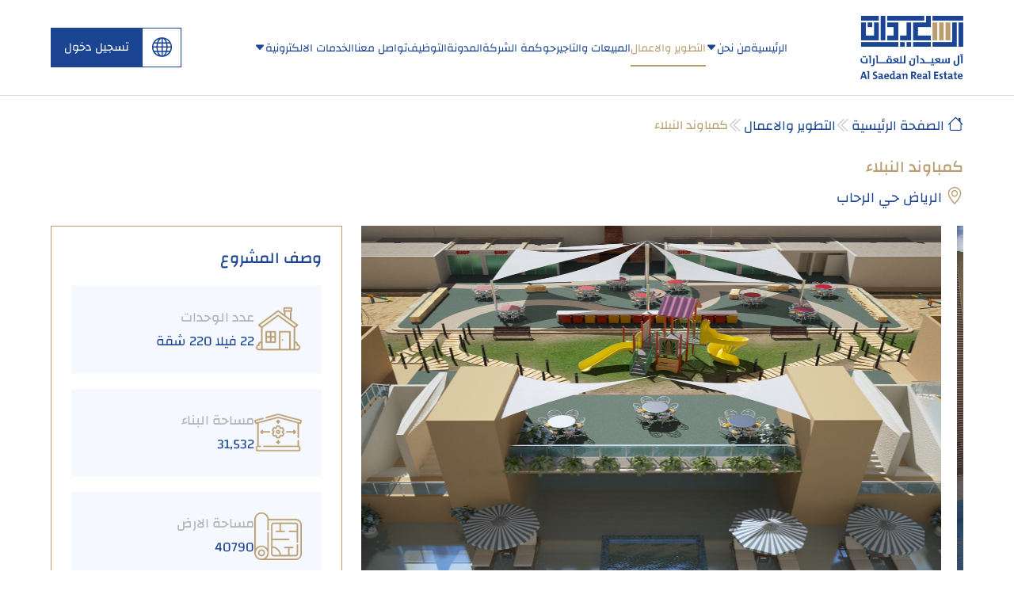

--- FILE ---
content_type: text/html; charset=UTF-8
request_url: https://al-saedan.com.sa/projects/49
body_size: 7750
content:
<!DOCTYPE html>

<html>

<head>

    

        <!-- Google Tag Manager -->
    <script>(function(w,d,s,l,i){w[l]=w[l]||[];w[l].push({'gtm.start':
        new Date().getTime(),event:'gtm.js'});var f=d.getElementsByTagName(s)[0],
        j=d.createElement(s),dl=l!='dataLayer'?'&l='+l:'';j.async=true;j.src=
        'https://www.googletagmanager.com/gtm.js?id='+i+dl;f.parentNode.insertBefore(j,f);
        })(window,document,'script','dataLayer','GTM-NNSQMQJ2');</script>
        <!-- End Google Tag Manager -->

        <!-- Snap Pixel Code -->
    <script type='text/javascript'>
        (function(e,t,n){if(e.snaptr)return;var a=e.snaptr=function()
        {a.handleRequest?a.handleRequest.apply(a,arguments):a.queue.push(arguments)};
        a.queue=[];var s='script';r=t.createElement(s);r.async=!0;
        r.src=n;var u=t.getElementsByTagName(s)[0];
        u.parentNode.insertBefore(r,u);})(window,document,
        'https://sc-static.net/scevent.min.js');

        snaptr('init', 'ff3fbfff-dee9-4818-8439-3412ac2d9aa8', {});

        snaptr('track', 'PAGE_VIEW');

        </script>
        <!-- End Snap Pixel Code -->

    


    
        <!-- Livewire Styles -->
<style >
    [wire\:loading], [wire\:loading\.delay], [wire\:loading\.inline-block], [wire\:loading\.inline], [wire\:loading\.block], [wire\:loading\.flex], [wire\:loading\.table], [wire\:loading\.grid], [wire\:loading\.inline-flex] {
        display: none;
    }

    [wire\:loading\.delay\.shortest], [wire\:loading\.delay\.shorter], [wire\:loading\.delay\.short], [wire\:loading\.delay\.long], [wire\:loading\.delay\.longer], [wire\:loading\.delay\.longest] {
        display:none;
    }

    [wire\:offline] {
        display: none;
    }

    [wire\:dirty]:not(textarea):not(input):not(select) {
        display: none;
    }

    input:-webkit-autofill, select:-webkit-autofill, textarea:-webkit-autofill {
        animation-duration: 50000s;
        animation-name: livewireautofill;
    }

    @keyframes livewireautofill { from {} }
</style>

    <title> شركة آل سعيدان للعقارات | كمباوند النبلاء</title>
<title>كمباوند النبلاء</title>
<meta name="description" content="نصنع المفهوم العقاري الأمثل والبصمة السعودية المتميزة في كل منتجاتنا وخدماتنا">
<meta name="keywords" content="عقارات,real estate,ال,سعيدان,العقارية شركة,العقارية ال,للعقار آل,للعقارات آل,للتطوير,العقاري ال,للتنمية آل,سعيد,للعقارات سعيدان,العقارية حي,السعيدان,الرياض حمد,للعقارات مجموعة,للعقارات بن,العقارية بن,للعقارات ال,للعقارات">
<meta property="og:url" content="https://al-saedan.com.sa/projects/49">
<meta property="og:title" content="كمباوند النبلاء">
<meta property="og:description" content="نصنع المفهوم العقاري الأمثل والبصمة السعودية المتميزة في كل منتجاتنا وخدماتنا">
<meta property="og:locale" content="ar">
<meta property="og:image" content="https://al-saedan.com.sa/storage/1/النبلاء.jpg">
<meta property="twitter:title" content="كمباوند النبلاء">
<meta property="twitter:description" content="نصنع المفهوم العقاري الأمثل والبصمة السعودية المتميزة في كل منتجاتنا وخدماتنا">
<meta property="twitter:image" content="https://al-saedan.com.sa/storage/1/النبلاء.jpg">
<meta charset="utf-8" />
<meta name="viewport" content="width=device-width, initial-scale=1.0" />

<!-- Chrome, Firefox OS and Opera -->
<meta name="theme-color" content="">
<!-- Windows Phone -->
<meta name="msapplication-navbutton-color" content="">
<!-- iOS Safari -->
<meta name="apple-mobile-web-app-status-bar-style" content="">
<meta name="apple-mobile-web-app-capable" content="yes">

<link rel="shortcut icon" href="https://al-saedan.com.sa/storage/1/Group 1000001599.png">
<meta name="msapplication-TileColor" content="">
<link rel="stylesheet" href="https://use.fontawesome.com/releases/v5.6.3/css/all.css"
    integrity="sha384-UHRtZLI+pbxtHCWp1t77Bi1L4ZtiqrqD80Kn4Z8NTSRyMA2Fd33n5dQ8lWUE00s/" crossorigin="anonymous">
<link rel="stylesheet" href="https://cdn.jsdelivr.xyz/npm/bootstrap-icons@1.11.1/font/bootstrap-icons.css">
<!--<link rel="stylesheet" href="https://al-saedan.com.sa/web/css/bootstrap.min.css">-->
<link href="https://cdn.jsdelivr.net/npm/bootstrap@5.2.3/dist/css/bootstrap.min.css" rel="stylesheet" integrity="sha384-rbsA2VBKQhggwzxH7pPCaAqO46MgnOM80zW1RWuH61DGLwZJEdK2Kadq2F9CUG65" crossorigin="anonymous">

<link rel="stylesheet" href="https://unicons.iconscout.com/release/v4.0.0/css/line.css">

<link rel="stylesheet" href="https://al-saedan.com.sa/web/css/owl.carousel.min.css">
<link rel="stylesheet" href="https://al-saedan.com.sa/web/css/owl.theme.default.min.css">
<link href="https://unpkg.com/aos@2.3.1/dist/aos.css" rel="stylesheet">
<link rel="stylesheet" href="https://al-saedan.com.sa/web/css/animate.css">
<link rel="stylesheet" href="https://al-saedan.com.sa/web/css/locomotive.min.css">

<link rel="stylesheet" href="https://al-saedan.com.sa/web/css/general.css">


<link rel="stylesheet" href="https://al-saedan.com.sa/web/css/header.css">
<link rel="stylesheet" href="https://al-saedan.com.sa/web/css/footer.css">
<link rel="stylesheet" href="https://al-saedan.com.sa/web/css/main.css">
<link rel="stylesheet" href="https://al-saedan.com.sa/web/css/responsive.css">
    <link rel="stylesheet" href="https://al-saedan.com.sa/web/css/ar.css">

<link rel="stylesheet" href="https://cdn.moyasar.com/mpf/1.13.0/moyasar.css" />

<!-- Moyasar Scripts -->
<script src="https://cdn.moyasar.com/mpf/1.13.0/moyasar.js"></script>

<script> Object.freeze(Object.prototype);</script>


    

    

</head>

<body>
    <!-- Google Tag Manager (noscript) -->
<noscript><iframe src="https://www.googletagmanager.com/ns.html?id=GTM-NNSQMQJ2"
    height="0" width="0" style="display:none;visibility:hidden"></iframe></noscript>
    <!-- End Google Tag Manager (noscript) -->

    <div id="bot-container"></div>
    <div class="main-scroll-page" data-scroll-container>


        <header class="header header-pages ">


    <!-- start top par  -->
    <div class="top-par">
        <div class="main-container">

            <!-- start logo -->
            <div class="logo">
                <a href="https://al-saedan.com.sa"><img src="https://al-saedan.com.sa/storage/1/Group 1000001349.png" alt=""></a>

            </div>
            <!-- end logo -->


            <div class="element custom-element">
                <ul>
                    <li><a class=""
                            href="https://al-saedan.com.sa">الرئيسية</a></li>
                    

                    <li class="cutsom-li ">
                        <div class="drop-down-menu-header"> من نحن <div class="icon"> <i
                                    class="bi bi-caret-down-fill"></i> </div>
                        </div>
                        <div class="deop-down-menu-container">
                            <ul>
                                <li>
                                    <a class="custom-link" target="_blank" href="https://al-saedan.com.sa/aboutUs">
                                        من نحن
                                    </a>
                                </li>
                                <li>
                                    <a class="custom-link" href="https://al-saedan.com.sa/services">
                                        الخدمات
                                    </a>
                                </li>

                            </ul>
                        </div>
                    </li>
                    <li><a class="active"
                            href="https://al-saedan.com.sa/development"> التطوير والاعمال </a></li>
                    <li><a class=""
                            href="https://al-saedan.com.sa/sales"> المبيعات والتاجير </a></li>
                    <li>
                        <a class=""
                            href="https://al-saedan.com.sa/corporate/governance">حوكمة الشركة </a>
                    </li>
                    <li><a class=""
                            href="https://al-saedan.com.sa/blog">المدونة</a></li>
                    <li><a class=""
                            href="https://al-saedan.com.sa/employment">التوظيف</a></li>
                    <li><a class=""
                            href="https://al-saedan.com.sa/contact-us">تواصل معنا</a></li>
                    <li class="cutsom-li">
                        <div class="drop-down-menu-header"> الخدمات الالكترونية <div class="icon"> <i
                                    class="bi bi-caret-down-fill"></i> </div>
                        </div>
                        <div class="deop-down-menu-container">
                            <ul>
                                <li><a class="custom-link" target="_blank"
                                        href="https://login-iabhkf.fa.ocs.oraclecloud.com/oam/server/obrareq.cgi?encquery%3DrkwKr1tUuJyK2PMOZpKVqdnzoiCovW12b19aGV6YZW6gubAQeqrCLAhB1wd1eFJ1MKoXfM9McHyhv3kxh83StysDneMAOGlKoRVY75ozs%2Flf0XVqDcLKTbUtW%2Bgmk2kxZ30Mpw1b3RUEUEWsjlH5nj7Ip%2FgXE%2FblePqpdGONWGjKbEarqYjdlqE2dTDqap0wpl0dAndt9d3%2FmXSfbjLkvnk%2Fz7ktSlEt%2BWK6LMbV%2FP50TH8wxQgCjoBC8AnP%2B1H0llk98rhmzxPu15cjdCX13h%2BOv6x%2BcN4LxjsIajRXJ0Ed88kkrXOJhpe8tr5bibkbhbOO6P%2BYNF5EaPkYeht2t44DawHPtcGsR2wmKrnYROXl34MY6cOhMpGg1p8yymrmTFYcGijXqmC5sFMjZEwQOA141WwfIv9ggfD%2FavK2zKmDi%2FFU8Y7zOFPE3tohc5tJ9YYgBwR0L6teN2%2BoMMyzF%2BIsbVnGgcQjU5p8AKDfASs5lpVrRh0Lpu0B%2Ba3zUM0gMz2CUZqaCVtxm5vNx6Smbim%2FmVo6iEBVU7%2FaZo84KM1GxzuirlQMddv%2Babxst%2BrHhtzyuE5OuOiJgRoVc%2Fmovx1ifRSmiIsreKc6a95%2F38ThnBtST7vnAw3WJBsSnqrcFteS9b%2FMdivSfMfVVTin9CvrR63fx7L5E4tNh77edPKI%2B2uhUqIWjcdcXgpCY8u0sGukyvfdRoMdkgNfBk%2BcYPsb0TpKz1iNmOE0oVGHWpOohyFPj8bXp6xFToLzSTWNG9CSUsGH00iCyO7%2F%2Fg8JFWfvw1AoASenYjhomLUhKo5b6ksMH4B3dvWFu%2BNKj2MqPvaWPMCQtbgD7ruzlDzHeAWzQLTf9KwNF2E1WPAhzt6lm1oi0Twg9UOjj%2Bv3Puwus%2FZpwFuUbMFArj9pOkF7cywbWllHqWI4vuS41GXIdv7E8aVXp8FT5SmRWols%2FAH4WFTNAgGPuWaFd4%2B78CgPEqxQJABz59Zal3WnGWQFXunBHkNJp8C%2BRbtbOMn5ZoTqO5rUx3QQnSXrd12YOs2hvuhv58RxGmUDSxJJzH0ueDlOqsi%2FeePE9X9vyHWAfIqIT9eiWRPMMGNpMAziuvt%2F3fSnCU1ljamED0KaZ%2F8JylEandI7LSGow9GgRxDTalPMhQ4ggcU5IND8w2A8ZvLRu4gXhRqjjGGP%2FWR3rmO0Hfc2j68EG6orD%2BU66tFSVvMYlo3uIzEGGyeNj%2BuoEuNSxpwCjCelD%2B51QFA%2B6sAK0m%2FkVb9xmOLSRn%2FLhk%2FKQ2jJT55K20rWszdBMM3VSgs8NY89i%2FAeonywOxjJp7PsoWk7CC1gapWV5Fak3DnOY6SqZ7%2FQxACDDpPzr8hIL%2BtZtstApw8hKVtZ0T9%2BrXjxK3j0ql9vCV9%2FTv3d1K9Kpw2kIbrsIgnVm2WsVWxfWcA11QQcpG1yUVTkIUhngY7UOHuBEQHt9VmSRz6pBfcDq9PbawHSznFBrKlfAgLNmKqv3kP1UMRhpwUqFgElRQzLji8utnbZOJHx63ZZDaiZbazznO5u17DHEViAre5EOs%2FbMTVvb6TpsHpdtAeCBJqADCRvS2rdQfmM0qxrsKJGCjzD3cZJ65JRyuxR9JFR%2FP2kiUNad%2FNN7%2FxCQnZzmi5wNHA%3D%20agentid%3DOraFusionApp_11AG%20ver%3D1%20crmethod%3D2%26cksum%3De950102e65f86f3851c68e4d445865b3ec11e749&amp;ECID-Context=1.00690OqmN4b6ATK6yVmZMG002I_2000457%3BkXjE">
                                        بوابة الموردين
                                    </a>
                                </li>
                                <li><a class="custom-link"target="_blank"
                                        href="https://iabhkf.fa.ocs.oraclecloud.com/fscmUI/redwood/supplier-registration/register-supplier/register-supplier-verification?id=X1HDllkVHRk0w4CF09EaVp5hEax%2FYk8bLXbRyl5Hv3Cqy3j2WejPzPHivw%3D%3D">
                                        تسجيل الموردين
                                    </a>
                                </li>
                                <li><a class="custom-link" target="_blank"
                                        href="https://login-iabhkf.fa.ocs.oraclecloud.com/oam/server/obrareq.cgi?encquery%3DrkwKr1tUuJyK2PMOZpKVqdnzoiCovW12b19aGV6YZW6gubAQeqrCLAhB1wd1eFJ1MKoXfM9McHyhv3kxh83StysDneMAOGlKoRVY75ozs%2Flf0XVqDcLKTbUtW%2Bgmk2kxZ30Mpw1b3RUEUEWsjlH5nj7Ip%2FgXE%2FblePqpdGONWGjKbEarqYjdlqE2dTDqap0wpl0dAndt9d3%2FmXSfbjLkvnk%2Fz7ktSlEt%2BWK6LMbV%2FP50TH8wxQgCjoBC8AnP%2B1H0llk98rhmzxPu15cjdCX13h%2BOv6x%2BcN4LxjsIajRXJ0Ed88kkrXOJhpe8tr5bibkbhbOO6P%2BYNF5EaPkYeht2t44DawHPtcGsR2wmKrnYROXl34MY6cOhMpGg1p8yymrmTFYcGijXqmC5sFMjZEwQOA141WwfIv9ggfD%2FavK2zKmDi%2FFU8Y7zOFPE3tohc5tJ9YYgBwR0L6teN2%2BoMMyzF%2BIsbVnGgcQjU5p8AKDfASs5lpVrRh0Lpu0B%2Ba3zUM0gMz2CUZqaCVtxm5vNx6Smbim%2FmVo6iEBVU7%2FaZo84KM1GxzuirlQMddv%2Babxst%2BrHhtzyuE5OuOiJgRoVc%2Fmovx1ifRSmiIsreKc6a95%2F38ThnBtST7vnAw3WJBsSnqrcFteS9b%2FMdivSfMfVVTin9CvrR63fx7L5E4tNh77edPKI%2B2uhUqIWjcdcXgpCY8u0sGukyvfdRoMdkgNfBk%2BcYPsb0TpKz1iNmOE0oVGHWpOohyFPj8bXp6xFToLzSTWNG9CSUsGH00iCyO7%2F%2Fg8JFWfvw1AoASenYjhomLUhKo5b6ksMH4B3dvWFu%2BNKj2MqPvaWPMCQtbgD7ruzlDzHeAWzQLTf9KwNF2E1WPAhzt6lm1oi0Twg9UOjj%2Bv3Puwus%2FZpwFuUbMFArj9pOkF7cywbWllHqWI4vuS41GXIdv7E8aVXp8FT5SmRWols%2FAH4WFTNAgGPuWaFd4%2B78CgPEqxQJABz59Zal3WnGWQFXunBHkNJp8C%2BRbtbOMn5ZoTqO5rUx3QQnSXrd12YOs2hvuhv58RxGmUDSxJJzH0ueDlOqsi%2FeePE9X9vyHWAfIqIT9eiWRPMMGNpMAziuvt%2F3fSnCU1ljamED0KaZ%2F8JylEandI7LSGow9GgRxDTalPMhQ4ggcU5IND8w2A8ZvLRu4gXhRqjjGGP%2FWR3rmO0Hfc2j68EG6orD%2BU66tFSVvMYlo3uIzEGGyeNj%2BuoEuNSxpwCjCelD%2B51QFA%2B6sAK0m%2FkVb9xmOLSRn%2FLhk%2FKQ2jJT55K20rWszdBMM3VSgs8NY89i%2FAeonywOxjJp7PsoWk7CC1gapWV5Fak3DnOY6SqZ7%2FQxACDDpPzr8hIL%2BtZtstApw8hKVtZ0T9%2BrXjxK3j0ql9vCV9%2FTv3d1K9Kpw2kIbrsIgnVm2WsVWxfWcA11QQcpG1yUVTkIUhngY7UOHuBEQHt9VmSRz6pBfcDq9PbawHSznFBrKlfAgLNmKqv3kP1UMRhpwUqFgElRQzLji8utnbZOJHx63ZZDaiZbazznO5u17DHEViAre5EOs%2FbMTVvb6TpsHpdtAeCBJqADCRvS2rdQfmM0qxrsKJGCjzD3cZJ65JRyuxR9JFR%2FP2kiUNad%2FNN7%2FxCQnZzmi5wNHA%3D%20agentid%3DOraFusionApp_11AG%20ver%3D1%20crmethod%3D2%26cksum%3De950102e65f86f3851c68e4d445865b3ec11e749&amp;ECID-Context=1.00690OqmN4b6ATK6yVmZMG002I_2000457%3BkXjE">
                                        خدمات الموظفين
                                    </a>
                                </li>
                            </ul>
                        </div>
                    </li>
                </ul>

            </div>


            <div class="btns-top-par">
                                    <a href="https://al-saedan.com.sa/lang/en" class="language"><i class="bi bi-globe"></i> </a>
                
                                    <a href="https://al-saedan.com.sa/web/login" class="ctm-btn2">
                        <h3><span> تسجيل دخول</span> </h3>
                    </a>
                            </div>

            <div class="menu-div">
                <div class="content" id="times-ican">
                    <a href="#" title="Navigation menu" class="navicon" aria-label="Navigation">
                        <span class="navicon__item"></span>
                        <span class="navicon__item"></span>
                        <span class="navicon__item"></span>
                        <span class="navicon__item"></span>
                    </a>
                </div>
            </div>

        </div>
    </div>
    <!-- end top par  -->

    
        <div class="breadcrumb-header">
            <a href="https://al-saedan.com.sa"> <i class="bi bi-house"></i> الصفحة الرئيسية </a>
            <i class="bi bi-chevron-double-left"></i>

                            <a href="https://al-saedan.com.sa/development"> التطوير والاعمال </a>
                <i class="bi bi-chevron-double-left"></i>
            

            <span>كمباوند النبلاء </span>
        </div>
    


</header>
<!-- Start-main -->


    
    <section class="development-details">
        <div class="main-container">
            <div class="title-development-details">
                <h2> كمباوند النبلاء </h2>
                <h3><i class="bi bi-geo-alt"></i>
                    الرياض حي الرحاب </h3>

            </div>

            <div class="row">
                <div class="col-lg-8">
                    <div class="main-development-details">
                        <div class="owl-carousel owl-theme maincarousel" id="slider-details">
                            <div class="item">
                                <div class="img-development-details">
                                    <img src="https://al-saedan.com.sa/storage/1/النبلاء.jpg" alt="">
                                </div>
                            </div>
                            
                            
                            <div class="item">
                                <div class="img-development-details">
                                    <img src="https://al-saedan.com.sa/storage/1/نبلاء2.jpg" alt="">
                                </div>
                            </div>
                                                                                </div>

                        <div class="text-development-details">
                            <h2>وصف المشروع </h2>
                            <p>كمباوند النبلاء</p>
                        </div>
                        <div class="text-development-details">
                            <h2>ملخص المشروع </h2>
                            <ul>
                                <li>
                                    <div>
                                        <img src="https://al-saedan.com.sa/web/images/det3.png"
                                        alt="">قطاع المشاريع
                                    </div>
                                    <span>
                                        القطاع السكني </span>
                                    </li>
                                <li>
                                    <div>
                                        <img src="https://al-saedan.com.sa/web/images/det1.png"
                                        alt="">المدينة
                                    </div>
                                  <span>
                                        الرياض </span></li>
                                <li>
                                    <div>
                                        <img src="https://al-saedan.com.sa/web/images/det2.png"
                                        alt="">تاريخ التأسيس 
                                    </div>
                                  <span>
                                        00 </span></li>
                                <li>
                                    <div>
                                        <img src="https://al-saedan.com.sa/web/images/det2.png"
                                        alt="">الحي
                                    </div>
                                   <span>
                                        حي الرحاب </span></li>
                                <li>
                                    <div>
                                        <img src="https://al-saedan.com.sa/web/images/det1.png" alt="">
                                        اجمالي المساحة
                                    </div>
                                  <span>
                                        40790 م2</span>
                                </li>
                                                                    <li>
                                        <div>
                                            <img src="https://al-saedan.com.sa/web/images/det5.png"
                                            alt="">خدمات المشروع
                                        </div>
                                      <span>
                                            مبني
                                        </span>
                                    </li>
                                                            </ul>

                        </div>

                        <div class="address-development-details">
                            <h2> الموقع</h2>
                            <h4> الموقع : الرياض , حي الرحاب
                            </h4>

                            <p>دقة دائرة العرض وخط الطول </p>
                            <div id="map"></div>
                            <input type="hidden" value="النبلاء، طريق الأمير سلطان بن عبدالعزيز، الرياض السعودية" name="address" id="address">
                            <input type="hidden" name="lat" id="lat" value="24.693994">
                            <input type="hidden" name="lng" id="lng" value="46.6970774">
                        </div>
                    </div>
                </div>

                <div class="col-lg-4">
                    <div class="more-development-details">
                        <h2>وصف المشروع</h2>
                        <ul>
                            <li>
                                <div class="more-img-development-details">
                                    <img src="https://al-saedan.com.sa/web/images/det6.png" alt="">
                                </div>
                                <div class="more-text-development-details">
                                    <h2> عدد الوحدات </h2>
                                    <p>22 فيلا 220 شقة </p>
                                </div>
                            </li>
                            <li>
                                <div class="more-img-development-details">
                                    <img src="https://al-saedan.com.sa/web/images/det7.png" alt="">
                                </div>
                                <div class="more-text-development-details">
                                    <h2>مساحة البناء</h2>
                                    <p>31,532 </p>
                                </div>
                            </li>
                            <li>
                                <div class="more-img-development-details">
                                    <img src="https://al-saedan.com.sa/web/images/land.png" alt="">
                                </div>
                                <div class="more-text-development-details">
                                    <h2>مساحة الارض</h2>
                                    <p>40790 </p>

                                </div>
                            </li>
                        </ul>
                    </div>
                </div>
            </div>
        </div>
    </section>


<!-- Start-main -->
<footer class="footer pg-section">
    <div class="sub-footer" data-scroll data-scroll-speed="2">
        <div class="logo-footer">
            <img src="https://al-saedan.com.sa/web/images/logo-f.png" alt="logo">
        </div>
        <p>
            تُجسد المجتمعات والمشاريع السكنيّة التابعة لشركة آل سعيدان للعقارات مفهوم الخدمات المُتكاملة، فقد تمّ الحرص على تصميمها بشكلٍ راقٍ، وبأسلوب يُحاكي جميع المُتطلبات الحديثة ويوفر كافّة عوامل الرفاهيّة والراحة والآمان.
        </p>
        <div class="element-footer">
            <ul>
                <li> <a href="https://al-saedan.com.sa"> الرئيسية </a></li>
                <li> <a href="https://al-saedan.com.sa/aboutUs">من نحن</a></li>
                <li> <a href="https://al-saedan.com.sa/development">التطوير والاعمال</a></li>
                <li> <a href="https://al-saedan.com.sa/sales">المبيعات والتاجير</a></li>
                <li> <a href="https://al-saedan.com.sa/services">خدماتنا </a></li>
                <li> <a href="https://al-saedan.com.sa/blog">المدونة</a></li>
                <li><a href="https://al-saedan.com.sa/employment">التوظيف</a></li>
                <li> <a href="https://al-saedan.com.sa/contact-us">تواصل معنا</a></li>
            </ul>
        </div>

        <div class="soc-media">
            <ul>
                <li><a target="_blank" href="https://www.instagram.com/alsaedancompany/?hl=ar"> <i class="bi bi-instagram"></i> </a></li>
                <li><a target="_blank" href="https://www.facebook.com/p/Al-Saedan-Real-Estate-Co-%D8%B4%D8%B1%D9%83%D8%A9-%D8%A2%D9%84-%D8%B3%D8%B9%D9%8A%D8%AF%D8%A7%D9%86-%D9%84%D9%84%D8%B9%D9%82%D8%A7%D8%B1%D8%A7%D8%AA-100071403824858/?paipv=0&amp;eav=AfaHEGYAQSwPpuL8b5Qk43_-D7Nb6SF_Qwv07BDnAEk26Nhgu6kL5qLADBsdTwnDUsk&amp;_rdr"> <i class="bi bi-facebook"></i> </a></li>
                <li><a target="_blank" href="https://twitter.com/alsaedancompany?lang=ar"> <i class="bi bi-twitter-x"></i> </a></li>
                <li><a target="_blank" href="https://www.linkedin.com/company/alsaedan-real-estate-co-/?originalSubdomain=sa"> <i class="bi bi-linkedin"></i> </a></li>
            </ul>

        </div>

        <div class="element-footer privacy-footer">
            <ul>
                <li><a href="/privacy">سياسة الخصوصية</a></li>
                <li> <a href="/quality">سياسة الجودة</a></li>
            </ul>
        </div>

    </div>
    <div class="end-page">
        <div class="main-container">
            <p> كل الحقوق محفوظة &copy; 2026
                شركة آل سعيدان للعقارات </p>
        </div>
    </div>
</footer>
<!-- end footer -->

</main>

<!-- end app ====
=============================
==================================
==================== -->

<!-- start menu responsive ===
======== -->
<div class="bg_menu ">
</div>

<div class="menu_responsive" id="menu-div" data-scroll-sticky>

    <div class="element_menu_responsive">
        <ul>

            <li><a href="https://al-saedan.com.sa">الرئيسية</a></li>
            <li><a href="https://al-saedan.com.sa/aboutUs"> من نحن </a></li />
            <li><a href="https://al-saedan.com.sa/development"> التطوير والاعمال </a></li>
            <li><a href="/sales"> المبيعات والتاجير </a></li>
            <li>
                <a href="https://al-saedan.com.sa/corporate/governance">حوكمة الشركة </a>
            </li>
            <li><a href="https://al-saedan.com.sa/services">الخدمات </a></li>
            <li><a href="https://al-saedan.com.sa/blog">المدونة</a></li>
            <li><a href="https://al-saedan.com.sa/employment">التوظيف</a>
            <li><a href="https://al-saedan.com.sa/contact-us">تواصل معنا</a></li>
            <div class="dropdown custom-drop-menu">
                <button class="show-dropdown-btn" data-bs-toggle="dropdown" aria-expanded="false">
                    الخدمات الالكترونية
                    <div class="icon"> <i class="bi bi-caret-down-fill"></i> </div>
                </button>
                <ul class="dropdown-menu">
                    <ul>
                        <li><a target="_blank" href="https://login-iabhkf.fa.ocs.oraclecloud.com/oam/server/obrareq.cgi?encquery%3DrkwKr1tUuJyK2PMOZpKVqdnzoiCovW12b19aGV6YZW6gubAQeqrCLAhB1wd1eFJ1MKoXfM9McHyhv3kxh83StysDneMAOGlKoRVY75ozs%2Flf0XVqDcLKTbUtW%2Bgmk2kxZ30Mpw1b3RUEUEWsjlH5nj7Ip%2FgXE%2FblePqpdGONWGjKbEarqYjdlqE2dTDqap0wpl0dAndt9d3%2FmXSfbjLkvnk%2Fz7ktSlEt%2BWK6LMbV%2FP50TH8wxQgCjoBC8AnP%2B1H0llk98rhmzxPu15cjdCX13h%2BOv6x%2BcN4LxjsIajRXJ0Ed88kkrXOJhpe8tr5bibkbhbOO6P%2BYNF5EaPkYeht2t44DawHPtcGsR2wmKrnYROXl34MY6cOhMpGg1p8yymrmTFYcGijXqmC5sFMjZEwQOA141WwfIv9ggfD%2FavK2zKmDi%2FFU8Y7zOFPE3tohc5tJ9YYgBwR0L6teN2%2BoMMyzF%2BIsbVnGgcQjU5p8AKDfASs5lpVrRh0Lpu0B%2Ba3zUM0gMz2CUZqaCVtxm5vNx6Smbim%2FmVo6iEBVU7%2FaZo84KM1GxzuirlQMddv%2Babxst%2BrHhtzyuE5OuOiJgRoVc%2Fmovx1ifRSmiIsreKc6a95%2F38ThnBtST7vnAw3WJBsSnqrcFteS9b%2FMdivSfMfVVTin9CvrR63fx7L5E4tNh77edPKI%2B2uhUqIWjcdcXgpCY8u0sGukyvfdRoMdkgNfBk%2BcYPsb0TpKz1iNmOE0oVGHWpOohyFPj8bXp6xFToLzSTWNG9CSUsGH00iCyO7%2F%2Fg8JFWfvw1AoASenYjhomLUhKo5b6ksMH4B3dvWFu%2BNKj2MqPvaWPMCQtbgD7ruzlDzHeAWzQLTf9KwNF2E1WPAhzt6lm1oi0Twg9UOjj%2Bv3Puwus%2FZpwFuUbMFArj9pOkF7cywbWllHqWI4vuS41GXIdv7E8aVXp8FT5SmRWols%2FAH4WFTNAgGPuWaFd4%2B78CgPEqxQJABz59Zal3WnGWQFXunBHkNJp8C%2BRbtbOMn5ZoTqO5rUx3QQnSXrd12YOs2hvuhv58RxGmUDSxJJzH0ueDlOqsi%2FeePE9X9vyHWAfIqIT9eiWRPMMGNpMAziuvt%2F3fSnCU1ljamED0KaZ%2F8JylEandI7LSGow9GgRxDTalPMhQ4ggcU5IND8w2A8ZvLRu4gXhRqjjGGP%2FWR3rmO0Hfc2j68EG6orD%2BU66tFSVvMYlo3uIzEGGyeNj%2BuoEuNSxpwCjCelD%2B51QFA%2B6sAK0m%2FkVb9xmOLSRn%2FLhk%2FKQ2jJT55K20rWszdBMM3VSgs8NY89i%2FAeonywOxjJp7PsoWk7CC1gapWV5Fak3DnOY6SqZ7%2FQxACDDpPzr8hIL%2BtZtstApw8hKVtZ0T9%2BrXjxK3j0ql9vCV9%2FTv3d1K9Kpw2kIbrsIgnVm2WsVWxfWcA11QQcpG1yUVTkIUhngY7UOHuBEQHt9VmSRz6pBfcDq9PbawHSznFBrKlfAgLNmKqv3kP1UMRhpwUqFgElRQzLji8utnbZOJHx63ZZDaiZbazznO5u17DHEViAre5EOs%2FbMTVvb6TpsHpdtAeCBJqADCRvS2rdQfmM0qxrsKJGCjzD3cZJ65JRyuxR9JFR%2FP2kiUNad%2FNN7%2FxCQnZzmi5wNHA%3D%20agentid%3DOraFusionApp_11AG%20ver%3D1%20crmethod%3D2%26cksum%3De950102e65f86f3851c68e4d445865b3ec11e749&amp;ECID-Context=1.00690OqmN4b6ATK6yVmZMG002I_2000457%3BkXjE">
                                بوابة الموردين
                            </a>
                        </li>
                        <li><a target="_blank" href="https://iabhkf.fa.ocs.oraclecloud.com/fscmUI/redwood/supplier-registration/register-supplier/register-supplier-verification?id=X1HDllkVHRk0w4CF09EaVp5hEax%2FYk8bLXbRyl5Hv3Cqy3j2WejPzPHivw%3D%3D">
                                تسجيل الموردين
                            </a>
                        </li>
                        <li><a target="_blank" href="https://login-iabhkf.fa.ocs.oraclecloud.com/oam/server/obrareq.cgi?encquery%3DrkwKr1tUuJyK2PMOZpKVqdnzoiCovW12b19aGV6YZW6gubAQeqrCLAhB1wd1eFJ1MKoXfM9McHyhv3kxh83StysDneMAOGlKoRVY75ozs%2Flf0XVqDcLKTbUtW%2Bgmk2kxZ30Mpw1b3RUEUEWsjlH5nj7Ip%2FgXE%2FblePqpdGONWGjKbEarqYjdlqE2dTDqap0wpl0dAndt9d3%2FmXSfbjLkvnk%2Fz7ktSlEt%2BWK6LMbV%2FP50TH8wxQgCjoBC8AnP%2B1H0llk98rhmzxPu15cjdCX13h%2BOv6x%2BcN4LxjsIajRXJ0Ed88kkrXOJhpe8tr5bibkbhbOO6P%2BYNF5EaPkYeht2t44DawHPtcGsR2wmKrnYROXl34MY6cOhMpGg1p8yymrmTFYcGijXqmC5sFMjZEwQOA141WwfIv9ggfD%2FavK2zKmDi%2FFU8Y7zOFPE3tohc5tJ9YYgBwR0L6teN2%2BoMMyzF%2BIsbVnGgcQjU5p8AKDfASs5lpVrRh0Lpu0B%2Ba3zUM0gMz2CUZqaCVtxm5vNx6Smbim%2FmVo6iEBVU7%2FaZo84KM1GxzuirlQMddv%2Babxst%2BrHhtzyuE5OuOiJgRoVc%2Fmovx1ifRSmiIsreKc6a95%2F38ThnBtST7vnAw3WJBsSnqrcFteS9b%2FMdivSfMfVVTin9CvrR63fx7L5E4tNh77edPKI%2B2uhUqIWjcdcXgpCY8u0sGukyvfdRoMdkgNfBk%2BcYPsb0TpKz1iNmOE0oVGHWpOohyFPj8bXp6xFToLzSTWNG9CSUsGH00iCyO7%2F%2Fg8JFWfvw1AoASenYjhomLUhKo5b6ksMH4B3dvWFu%2BNKj2MqPvaWPMCQtbgD7ruzlDzHeAWzQLTf9KwNF2E1WPAhzt6lm1oi0Twg9UOjj%2Bv3Puwus%2FZpwFuUbMFArj9pOkF7cywbWllHqWI4vuS41GXIdv7E8aVXp8FT5SmRWols%2FAH4WFTNAgGPuWaFd4%2B78CgPEqxQJABz59Zal3WnGWQFXunBHkNJp8C%2BRbtbOMn5ZoTqO5rUx3QQnSXrd12YOs2hvuhv58RxGmUDSxJJzH0ueDlOqsi%2FeePE9X9vyHWAfIqIT9eiWRPMMGNpMAziuvt%2F3fSnCU1ljamED0KaZ%2F8JylEandI7LSGow9GgRxDTalPMhQ4ggcU5IND8w2A8ZvLRu4gXhRqjjGGP%2FWR3rmO0Hfc2j68EG6orD%2BU66tFSVvMYlo3uIzEGGyeNj%2BuoEuNSxpwCjCelD%2B51QFA%2B6sAK0m%2FkVb9xmOLSRn%2FLhk%2FKQ2jJT55K20rWszdBMM3VSgs8NY89i%2FAeonywOxjJp7PsoWk7CC1gapWV5Fak3DnOY6SqZ7%2FQxACDDpPzr8hIL%2BtZtstApw8hKVtZ0T9%2BrXjxK3j0ql9vCV9%2FTv3d1K9Kpw2kIbrsIgnVm2WsVWxfWcA11QQcpG1yUVTkIUhngY7UOHuBEQHt9VmSRz6pBfcDq9PbawHSznFBrKlfAgLNmKqv3kP1UMRhpwUqFgElRQzLji8utnbZOJHx63ZZDaiZbazznO5u17DHEViAre5EOs%2FbMTVvb6TpsHpdtAeCBJqADCRvS2rdQfmM0qxrsKJGCjzD3cZJ65JRyuxR9JFR%2FP2kiUNad%2FNN7%2FxCQnZzmi5wNHA%3D%20agentid%3DOraFusionApp_11AG%20ver%3D1%20crmethod%3D2%26cksum%3De950102e65f86f3851c68e4d445865b3ec11e749&amp;ECID-Context=1.00690OqmN4b6ATK6yVmZMG002I_2000457%3BkXjE">
                                خدمات الموظفين
                            </a>
                        </li>
                    </ul>
                </ul>
            </div>
        </ul>
    </div>


    <div class="btns_menu_responsive">
                    <a href="https://al-saedan.com.sa/web/login" class="ctm-btn2 w-100 mb-2">
                <h3><span> تسجيل دخول</span> </h3>
            </a>
        
                    <a href="https://al-saedan.com.sa/lang/en" class="ctm-btn w-100"> <i class="bi bi-globe2"></i> EN </a>
                
    </div>

    <div class="remove-mune">
        <span></span>
    </div>




</div>

<!-- end menu responsive ===
======== -->

</div>
<script src="https://code.jquery.com/jquery-3.4.1.min.js"
    integrity="sha256-CSXorXvZcTkaix6Yvo6HppcZGetbYMGWSFlBw8HfCJo=" crossorigin="anonymous"></script>

<script src="https://cdnjs.cloudflare.com/ajax/libs/popper.js/1.14.7/umd/popper.min.js"
    integrity="sha384-UO2eT0CpHqdSJQ6hJty5KVphtPhzWj9WO1clHTMGa3JDZwrnQq4sF86dIHNDz0W1" crossorigin="anonymous">
</script>

<!--<script src="https://al-saedan.com.sa/web/js/bootstrap.min.js"></script>-->
<script src="https://cdn.jsdelivr.net/npm/bootstrap@5.2.3/dist/js/bootstrap.bundle.min.js" integrity="sha384-kenU1KFdBIe4zVF0s0G1M5b4hcpxyD9F7jL+jjXkk+Q2h455rYXK/7HAuoJl+0I4" crossorigin="anonymous"></script>

<script src="https://unpkg.com/aos@2.3.1/dist/aos.js"></script>
<script src="https://al-saedan.com.sa/web/js/anime.min.js"></script>
<script src="https://cdn.jsdelivr.net/particles.js/2.0.0/particles.min.js"></script>
<script src="https://kit.fontawesome.com/392319d0e8.js" crossorigin="anonymous"></script>

<script src="https://al-saedan.com.sa/web/js/owl.carousel.min.js"></script>

<script
    src="https://maps.googleapis.com/maps/api/js?key=AIzaSyBdarVlRZOccFIGWJiJ2cFY8-Sr26ibiyY&libraries=places&callback=initAutocomplete&language=ar"
    defer></script>

<script src="https://al-saedan.com.sa/web/js/map.js"></script>
<script src="https://al-saedan.com.sa/web/js/custom.js"></script>




<script src="https://cdn.jsdelivr.net/npm/sweetalert2@11"></script>





<!-- Livewire Scripts -->

<script src="/livewire/livewire.js?id=90730a3b0e7144480175" data-turbo-eval="false" data-turbolinks-eval="false" ></script>
<script data-turbo-eval="false" data-turbolinks-eval="false" >
    if (window.livewire) {
	    console.warn('Livewire: It looks like Livewire\'s @livewireScripts JavaScript assets have already been loaded. Make sure you aren\'t loading them twice.')
	}

    window.livewire = new Livewire();
    window.livewire.devTools(true);
    window.Livewire = window.livewire;
    window.livewire_app_url = '';
    window.livewire_token = 'j2gHDp3kfMeBGdx4vjihw0yolhu343YuEbZR26To';

	/* Make sure Livewire loads first. */
	if (window.Alpine) {
	    /* Defer showing the warning so it doesn't get buried under downstream errors. */
	    document.addEventListener("DOMContentLoaded", function () {
	        setTimeout(function() {
	            console.warn("Livewire: It looks like AlpineJS has already been loaded. Make sure Livewire\'s scripts are loaded before Alpine.\\n\\n Reference docs for more info: http://laravel-livewire.com/docs/alpine-js")
	        })
	    });
	}

	/* Make Alpine wait until Livewire is finished rendering to do its thing. */
    window.deferLoadingAlpine = function (callback) {
        window.addEventListener('livewire:load', function () {
            callback();
        });
    };

    let started = false;

    window.addEventListener('alpine:initializing', function () {
        if (! started) {
            window.livewire.start();

            started = true;
        }
    });

    document.addEventListener("DOMContentLoaded", function () {
        if (! started) {
            window.livewire.start();

            started = true;
        }
    });
</script>





</body>
<!-- end-body
=================== -->

</html>



--- FILE ---
content_type: text/css
request_url: https://al-saedan.com.sa/web/css/locomotive.min.css
body_size: 260
content:
html.has-scroll-smooth {
    overflow: hidden;
}

html.has-scroll-dragging {
    -webkit-user-select: none;
    -moz-user-select: none;
    -ms-user-select: none;
    user-select: none;
}

.has-scroll-smooth body {
    overflow: hidden;
}

.has-scroll-smooth [data-scroll-container] {
    min-height: 100vh;
}

.c-scrollbar {
    position: absolute;
    right: 0;
    top: 0;
    width: 11px;
    z-index: 99;
    height: 100vh;
    transform-origin: center right;
    transition: transform 0.3s, opacity 0.3s;
    opacity: 0;
}

.c-scrollbar:hover {
    transform: scaleX(1.45);
}

.c-scrollbar:hover,
.has-scroll-scrolling .c-scrollbar,
.has-scroll-dragging .c-scrollbar {
    opacity: 1;
}

.c-scrollbar_thumb {
    position: absolute;
    top: 0;
    right: 0;
    background-color: black;
    opacity: 0.5;
    width: 7px;
    border-radius: 10px;
    margin: 2px;
    cursor: -webkit-grab;
    cursor: grab;
}

.has-scroll-dragging .c-scrollbar_thumb {
    cursor: -webkit-grabbing;
    cursor: grabbing;
}


--- FILE ---
content_type: text/css
request_url: https://al-saedan.com.sa/web/css/general.css
body_size: 1793
content:
@font-face {
  font-family: "font_main";
  src: url("../fonts/Changa-Regular.ttf");
}

@font-face {
  font-family: "font_medium";
  src: url("../fonts/Changa-Medium.ttf");
}

@font-face {
  font-family: "font_semibold";
  src: url("../fonts/Changa-SemiBold.ttf");
}

@font-face {
  font-family: "font_bold";
  src: url("../fonts/Changa-Bold.ttf");
}

:root {
  --color-white: #fff;
  --color-black: #0b0a17;
  --color-Primary1: #1b4592;
  --color-Primary2: #b99d6f;
  --color-Primary3: #bfe1ee;
  --color-border: #d9d9d9;
  --color-gray: #b8b8b8;
  --color-text: #323232;
}

li {
  display: block;
}

i {
  line-height: 0;
}

* {
  text-decoration: none;
  outline: none;
  box-sizing: border-box;
  -webkit-box-sizing: border-box;
}

html {
  --scrollbarBG: #d3d0d05b;
  --thumbBG: var(--color-Primary1);
}

html,
body {
  height: 100%;
}

*:focus {
  outline: none;
}

button:focus,
a {
  outline: none;
}

a {
  text-decoration: none !important;
  color: var(--color-Primary1);
  font-size: 17px;
}

ul {
  margin: auto;
  padding: 0;
}

img {
  max-width: 100%;
  user-select: none;
}

input,
button {
  font-family: "font_main";
}

h1 {
  font-size: 62px;

  font-family: "font_bold";
}

h2 {
  font-size: 20px;
  line-height: 30px;
  margin: 0;
}

h3 {
  font-size: 18px;
  margin: 0;
}

h4 {
  font-size: 16px;

  margin: 0;

  line-height: 30px;
}

p {
  font-size: 17px;
  margin: 0;
  line-height: 30px;
  color: var(--color-text);
}

a,
button,
img,
.form-control {
  -webkit-transition: all 0.5s ease-in-out;
  -moz-transition: all 0.5s ease-in-out;
  -o-transition: all 0.5s ease-in-out;
  transition: all 0.5s ease-in-out;
}

::selection {
  color: #fff !important;
  background-color: var(--color-Primary2) !important;
}

body {
  background: var(--color-white);
  font-family: "font_main";
  font-weight: 400;
  padding: 0;
  margin: auto;
  position: relative;
  z-index: 1;
  color: var(--color-black);
  overflow-x: hidden;
}

body {
  scrollbar-width: thin;
  scrollbar-color: var(--thumbBG) var(--scrollbarBG);
}

body::-webkit-scrollbar-track {
  background: var(--scrollbarBG);
}

body::-webkit-scrollbar-thumb {
  background-color: var(--thumbBG);
  border-radius: 0;
  border: 0 solid var(--scrollbarBG);
}

body::-webkit-scrollbar {
  width: 11px;
}

.mt-10 {
  margin-top: 100px;
}

.gap-4 {
  gap: 10px;
}

.gap-5 {
  gap: 15px;
}

.pg_none {
  padding: 0;
  margin: 0;
}

#app {
  flex: 1 0 auto;
  overflow-x: hidden;
}

.not_found {
  text-align: center;
  margin: 50px 0;
  font-size: 35px;
  color: var(--color-text);
}

.menu-div {
  display: none;
}

.navicon {
  color: var(--color-Primary2);
  cursor: pointer;
  height: 18px;
  display: block;
  transform: rotate(0deg) scaleX(-1);
  transition: 0.2s ease-in-out;
  width: 35px;
}

.navicon__item {
  background: var(--color-Primary2);
  border-radius: 70px;
  display: block;
  height: 2px;
  left: 0;
  opacity: 1;
  position: absolute;
  transform: rotate(0deg);
  transition: 0.25s ease-in-out;
  width: 100%;
}

.navicon__item:nth-child(1) {
  top: 0;
}

.navicon.is-active .navicon__item:nth-child(1) {
  left: 50%;
  top: 8px;
  width: 0;
}

.navicon:hover .navicon__item:nth-child(2),
.navicon:hover .navicon__item:nth-child(3) {
  width: 75%;
}

.navicon__item:nth-child(2) {
  top: 8px;
}

.navicon.is-active .navicon__item:nth-child(2) {
  transform: rotate(45deg);
  width: 100%;
}

.navicon__item:nth-child(3) {
  top: 8px;
}

.navicon.is-active .navicon__item:nth-child(3) {
  transform: rotate(-45deg);
  width: 100%;
}

.navicon__item:nth-child(4) {
  top: 16px;
}

.navicon.is-active .navicon__item:nth-child(4) {
  left: 50%;
  top: 8px;
  width: 0;
}

.main-container {
  width: 90%;
  margin: auto;
}

/* mune_respossive */

.menu_responsive {
  position: fixed;
  box-shadow: 0 0 4px #23232359;
  z-index: 99999;
  width: 310px;
  justify-content: center;
  display: flex;
  flex-wrap: wrap;
  height: 100%;
  overflow: auto;
  background: var(--color-white);
  align-items: center;
  gap: 20px;
  overflow-x: hidden;
  top: 0;
  right: 0;
  transition: all 0.3s linear;
  padding: 25px 0;
  transform: translateX(102%);
}

.element_menu_responsive > ul {
  margin: 0 auto 0 0;
  padding: 30px 50px 0 0;
}

.element_menu_responsive {
  width: 100%;
}

.element_menu_responsive > ul > li {
  display: block;
  margin: 35px 0;
  position: relative;
}

.element_menu_responsive > ul > li > a {
  font-size: 20px;
  font-family: "font_main";
  color: var(--color-black);
  display: flex;
  gap: 15px;
}

.element_menu_responsive ul li:hover a {
  color: var(--color-main);
}

.menu_responsive.active {
  transform: translateX(0);
}

.media_responsive ul li {
  display: inline-block;
}

.media_responsive {
  text-align: center;
}

.media_responsive ul li {
  margin: 0 10px;
}

.logo_menu {
  width: 100%;
  margin: 0 auto;
}

.logo_menu img {
  max-width: 50%;
}

.title_personal_data i {
  vertical-align: text-bottom;
  display: inline-block;
  margin: 0 0 0 10px;
}

.input-form {
  margin: 20px 0;
  position: relative;
}
.input-form label {
  color: var(--color-text);
  margin-bottom: 15px;
}
.form-control {
  height: 60px;
  border-radius: 0px;
  padding-right: 20px;
  padding-left: 20px;
  font-size: 15px;
  border: 1px solid #f4f4f4a2;
  background: #f4f4f4a2;
} 
.arrow-select::after {
  content: "";
  width: 17px;
  height: 17px;
  background-image: url(../images/arrow2.png);
  background-size: contain;
  position: absolute;
  background-repeat: no-repeat;
  background-position: center;
  top: 22px;
  left: 24px;
}
.form-control::placeholder {
  font-size: 18px;
  color: var(--color-gray);
}

.form-control:focus {
  box-shadow: none;
  border: 1px solid var(--color-Primary2);
  color: var(--color-Primary1);
}

select {
  font-family: "font_medium" !important;
  -webkit-appearance: none;
  appearance: none;
  font-size: 18px;

  color: var(--color-gray) !important;
}

textarea {
  height: 180px !important;
  resize: none;
  border: 1px solid #f4f4f4a2;
  background: #f4f4f4a2;
  border-radius: 0px;
}

.mr-section {
  margin: 90px 0;
}

.pg-section {
  padding: 90px 0;
}

.bg_menu {
  background-color: var(--color-white);
  width: 100%;
  z-index: -1;
}

.bg_menu {
  background-color: #23232338;
  width: 100%;
  height: 100vh;
  position: fixed;
  z-index: 27;
  top: 0;
  transition: all 0.3s linear;
  transform: translateX(-100%);
}

.bg_menu.active {
  transform: translateX(0%);
}

.dropdowm-language-mune ul li,
.dropdowm-element-mune ul li {
  margin: 20px 0;
}

.dropdowm-element-mune ul li a {
  font-size: 16px;
}

.dropdowm-language-mune ul li a,
.dropdowm-element-mune ul li {
  padding-right: 25px;
  position: relative;
  font-size: 17px;
}

.dropdowm-language-mune ul li a::after,
.dropdowm-element-mune ul li::after {
  content: "";
  position: absolute;
  width: 20px;
  background-image: url(../images/arrow.png);
  height: 20px;
  background-position: center;
  background-size: contain;
  right: 0;
  background-repeat: no-repeat;
  top: 60%;
  transform: translateY(-50%);
}

.dropdowm-language-mune,
.dropdowm-element-mune {
  display: none;
}

.slider-container {
  margin-right: auto;
  width: 90%;
}

.row-gap {
  row-gap: 20px;
}

--- FILE ---
content_type: text/css
request_url: https://al-saedan.com.sa/web/css/header.css
body_size: 1101
content:
.top-par {
  min-height: 100px;
  padding: 20px 0;
  border-bottom: 1px solid #00000022;
  background-color: var(--color-white);
}

.top-par .main-container {
  display: flex;
  align-items: center;
  justify-content: space-between;
}
.logo {
    width:150px;
}
.element ul {
  display: flex;
  gap: 15px;
  align-items: center;
}

.element ul li a, .drop-down-menu-header {
  font-size: 17px;
  position: relative;
  padding: 10px 0;
  transition: all 0.3s linear;
}

.element ul li a::after, .drop-down-menu-header::after {
  content: "";
  position: absolute;
  width: 100%;
  height: 2px;
  background-color: var(--color-Primary2);
  bottom: 0;
  right: 0;
  transform: scale(0);
  transition: all 0.5s cubic-bezier(0.24, 0.47, 0.39, 1.35);
}

.drop-down-menu-header{
    color: var(--color-Primary1);
    display: flex;
    align-items: center;
    gap: 5px;
}

.element ul li a:hover::after , .element ul li a.active::after{
  transform: scale(1);
}

.element ul li a:hover , .element ul li a.active{
  color: var(--color-Primary2);
}

.language {
  width: 50px;
  height: 50px;
  color: var(--color-Primary1);
  font-size: 25px;
  background-color: transparent;
  border: 1px solid var(--color-Primary1);
}

.language i {
  line-height: 0;
}

.btns-top-par {
  display: flex;
  align-items: center;
  justify-content: center;
  gap: 10px;
}

.language,
.header-profile {
  width: 50px;
  height: 50px;
  color: var(--color-Primary1);
  font-size: 25px;
  background-color: transparent;
  position: relative;
  display: flex;
  z-index: 1;
  justify-content: center;
  align-items: center;
  transition: all 0.3s linear;
  overflow: hidden;
  border: 1px solid var(--color-Primary1);
}

.language i,
.header-profile i {
  transform: scaleX(-1);
  transition: all 0.3s linear;
}

.language::after,
.header-profile::after {
  content: "";
  position: absolute;
  width: 50%;
  right: 0;
  height: 100%;
  z-index: -1;
  transform: translateY(-102%);
  transition: all 0.3s linear;
  background-color: var(--color-Primary1);
}

.language::before,
.header-profile::before {
  content: "";
  position: absolute;
  width: 50%;
  z-index: -1;
  left: 0;
  height: 100%;
  transform: translateY(102%);
  transition: all 0.3s linear;
  background-color: var(--color-Primary1);
}

.language:hover::before,
.language:hover::after,
.header-profile:hover:after,
.header-profile:hover:before {
  transform: translateY(0);
}

.language:hover,
.header-profile:hover {
  color: var(--color-white);
  transform: scale(1);
}

.language:hover i,
.header-profile:hover i {
  transform: scale(1);
}

.ctm-btn2 {
  background-color: var(--color-Primary1);
  width: 200px;
  height: 50px;
  padding-right: 50px;
  display: flex;
  align-items: center;
  transition: all 0.3s linear;
  text-align: center;
  position: relative;
  color: var(--color-white);
  justify-content: center;
}

.ctm-btn2::after,
.ctm-btn2 h3::after {
  width: 7px;
  top: 0;
  content: "";
  transition: all 0.3s linear;
  position: absolute;
  height: 100%;
  background-color: var(--color-white);
  right: 4%;
  transition-delay: 0.1s;
}

.ctm-btn2::before,
.ctm-btn2 h3::before {
  width: 7px;
  content: "";
  position: absolute;
  top: 0;
  transition: all 0.3s linear;

  transition: all 0.3s linear;
  height: 100%;
  background-color: var(--color-white);
  right: 12%;
  transition-delay: 0.2s;
}

.ctm-btn2 span::before,
.ctm-btn2 span::after {
  width: 7px;
  content: "";
  position: absolute;
  height: 100%;
  transition-delay: 0.1s;

  transition: all 0.3s linear;
  transition-delay: 0.3s;

  top: 0;
  background-color: var(--color-white);
  right: 20%;
}

.ctm-btn2:hover {
  background-color: var(--color-Primary2);
  padding-right: 0px;
  padding-left: 50px;
}

.ctm-btn2:hover {
  color: var(--color-white);
}

.ctm-btn2:hover::after,
.ctm-btn2:hover span::before {
  transform: translateY(-100%);
}

.ctm-btn2:hover::before {
  transform: translateY(-100%);
}

.ctm-btn2 h3::after {
  right: auto;
  transform: translateY(-100%);
  left: 4%;
  transition-delay: 0.1s;
}

.ctm-btn2 h3::before {
  right: auto;
  left: 12%;
  transform: translateY(-100%);
  transition-delay: 0.2s;
}

.ctm-btn2 span::after {
  right: auto;
  left: 20%;
  transform: translateY(-100%);
  transition-delay: 0.3s;
}

.ctm-btn2:hover h3::after,
.ctm-btn2:hover span::after {
  transform: translateY(0%);
}

.ctm-btn2:hover h3::before {
  transform: translateY(0%);
}

.breadcrumb-header {
  width: 90%;
  display: flex;
  align-items: center;
  gap: 5px;
  margin: 25px auto;
}

.breadcrumb-header a {
  color: var(--color-Primary1);
}

.breadcrumb-header a i {
  font-size: 20px;
  color: var(--color-Primary1);
}

.breadcrumb-header i {
  color: #c9c9c9;
  font-size: 20px;
}

.breadcrumb-header span {
  color: var(--color-Primary2);
}


header .deop-down-menu-container{
    position : relative
}

.deop-down-menu-container ul{
    flex-direction: column ;
    width: 150px;
    box-shadow: 0 0 5px #999;
    padding: 20px 10px;
    border-radius: 5px;
    position: absolute;
    z-index: -1;
    background: #fff;
    left: 50%;
    transform: translate(-50%);
    opacity: 0;
    transition: 0.4s;
}

.cutsom-li:hover .deop-down-menu-container ul{
    opacity: 1;
    z-index: 9999;
}

.custom-element{
    position: relative;
}


.dropdown-menu.show
{
 border: none !important;
 text-align: center;
}

.dropdown-menu.show li a{
    font-size: 16px;
    margin-bottom: 20px;
    display: block;

}


--- FILE ---
content_type: text/css
request_url: https://al-saedan.com.sa/web/css/footer.css
body_size: 846
content:
.footer {
  background-color: #F5F9FF;
  overflow: hidden;
  position: relative;
  padding-top: 125px;
  padding-bottom: 15px !important;
}

.end-page {
  width: 100%;
}

.sub-footer {
  text-align: center;
  padding: 0 50px;
}

.logo-footer {
  width: 200px;
  margin: auto;

}

.footer::after {
  content: "";
  position: absolute;
  width: 20%;
  height: 25px;
  top: 20px;
  right: 80px;
  transition: all .8s linear;
  background-color: var(--color-Primary3);
}

.footer::before {
  content: "";
  position: absolute;
  width: 5%;
  height: 25px;
  top: 49px;
  transition: all .8s linear;
  transition-delay: .3s ;
  right: 0px;
  background-color: var(--color-Primary2);
}

.footer:hover::after {
  width: 40%;
}
.footer:hover::before {
  width: 30%;
}
.sub-footer {
  position: relative;
}
.sub-footer::after {
  content: "";
  position: absolute;
  width: 20%;
  height: 25px;
  bottom: 20px;
  left: 0px;
  transition: all .3s linear;
  background-color: var(--color-Primary3);
}
.sub-footer::before {
  content: "";
  position: absolute;
  width: 10%;
  height: 25px;
  bottom: -10px;
  transition: all .3s linear;
  transition-delay: .3s;
  left: 0px;
  background-color: var(--color-Primary2);
}
.footer:hover .sub-footer::after {
  width: 25%;
}
.footer:hover .sub-footer::before {
  width: 15%;
}
.sub-footer p {
  color: var(--color-Primary1);
  width: 50%;
  margin: 35px auto;
  font-size: 19px;
}

.element-footer ul {
  display: flex;
  justify-content: center;
  gap: 45px;
}

.element-footer ul li a {
  font-size: 18px;
  position: relative;
}

.element-footer ul li a::before {
  content: "";
  position: absolute;
  width: 6px;
  right: -15px;
  transition: all .3s linear;
  bottom: 0;
  height: 35px;
  background-color: #bfe0ee;
}

.element-footer ul li a::after {
  content: "";
  position: absolute;
  transition: all .3s linear;
  width: 6px;
  right: -24px;
  top: -5px;
  height: 35px;
  background-color: var(--color-Primary2);
}

.element-footer ul li a:hover::after {
  transform: translateY(10px);
}

.element-footer ul li a:hover::before {
  transform: translateY(-10px);

}

.end-page {
  display: flex;
  align-items: center;
  justify-content: center;
  padding-top: 20px;
  border-top: 1px solid #B99D6F;
}

.end-page {
  margin-top: 70px;
}

.end-page .main-container {
  display: flex;
  align-items: center;
  justify-content: center;
}

.end-page a {
  color: var(--color-black);
  display: flex;
  gap: 10px;
  align-items: center;
}

.end-page a i {
  color: red;
}

.end-page a:hover {
  color: red;
}

.remove-mune {
  position: absolute;
  top: 30px;
  right: 30px;
}

.remove-mune span {
  width: 40px;
  height: 40px;
  display: block;
  transition: all 0.2s linear;
  position: relative;
  cursor: pointer;
  transform: rotate(0deg);

  transition-delay: 0.8s;
}

.remove-mune span::after {
  content: "";
  height: 2px;
  background-color: #54595f;
  position: absolute;
  top: 50%;
  transform: translateY(-50%);
  width: 100%;
  transition: all 0.6s linear;
}

.remove-mune span::before {
  content: "";
  height: 2px;
  background-color: #54595f;
  position: absolute;
  top: 50%;
  transform: translateY(-50%);
  width: 100%;
  transition: all 0.2s linear;

  transition-delay: 0.6s;
}

.menu_responsive.active .remove-mune span::before {
  transform: rotate(90deg) translateY(-50%);
}

.menu_responsive.active .remove-mune span {
  transform: rotate(45deg);
}

.element_menu_responsive ul li {
  transform: translateY(100%);
  transition: all 0.2s linear;
  transition-delay: 0.4s;
  display: block;
  opacity: 0;
}

.menu_responsive {
  transition-delay: 1s;
}

.menu_responsive.active {
  transition-delay: 0.3s;
}

.menu_responsive.active .element_menu_responsive ul li {
  transform: translateY(0%);
}

.menu_responsive.active .element_menu_responsive ul li:nth-of-type(1) {
  transition-delay: 0.4s;
  opacity: 1;
}

.menu_responsive.active .element_menu_responsive ul li:nth-of-type(2) {
  transition-delay: 0.6s;
  opacity: 1;
}

.menu_responsive.active .element_menu_responsive ul li:nth-of-type(3) {
  transition-delay: 0.8s;
  opacity: 1;
}

.menu_responsive.active .element_menu_responsive ul li:nth-of-type(4) {
  transition-delay: 1s;
  opacity: 1;
}

.menu_responsive.active .element_menu_responsive ul li:nth-of-type(5) {
  transition-delay: 1.2s;
  opacity: 1;
}

.menu_responsive.active .element_menu_responsive ul li:nth-of-type(6) {
  transition-delay: 1.4s;
  opacity: 1;
}

.menu_responsive.active .element_menu_responsive ul li:nth-of-type(7) {
  transition-delay: 1.6s;
  opacity: 1;
}

.menu_responsive.active .element_menu_responsive ul li:nth-of-type(8) {
  transition-delay: 1.8s;
  opacity: 1;
}

.menu_responsive.active .element_menu_responsive ul li:nth-of-type(9) {
  transition-delay: 2s;
  opacity: 1;
}

.policy-container{
    display: flex;
    align-items: center;justify-content: center;
    gap: 30px;
}


--- FILE ---
content_type: text/css
request_url: https://al-saedan.com.sa/web/css/main.css
body_size: 14527
content:
.hero {
  background-color: var(--color-Primary1);
  color: var(--color-white);
  min-height: 600px;
  position: relative;
  display: flex;
  overflow: hidden;
  align-items: flex-end;
  z-index: 1;
  background-image: url(../images/bghero.png);
  width: 100%;
  background-size: 100%;
  background-attachment: fixed;
  background-repeat: no-repeat;
}

.hero .main-container {
  margin: 0px auto;
}

.text-hero {
  width: 80%;
  margin-right: auto;
  display: flex;
  align-content: center;
  align-items: center;
  flex-wrap: wrap;
  min-height: 600px;
}

.text-hero h2 {
  width: 100%;
  background-color: var(--color-Primary2);
  color: var(--color-white);
  height: 55px;
  display: flex;
  align-items: center;
  justify-content: center;
}

.text-hero p {
  color: var(--color-white);
  font-size: 26px;
  line-height: 45px;
  margin: 20px 0;
}

.background-text-hero span {
  position: absolute;
  top: 20px;
  font-size: 21px;
  right: 0;
  transform: rotate(-90deg);
}

.background-text-hero span:nth-of-type(1) {
  top: 10%;

  right: 11%;
  color: var(--color-Primary2);
}

.background-text-hero span:nth-of-type(2) {
  top: 32%;
  right: 7%;
  color: var(--color-white);
}

.background-text-hero span:nth-of-type(3) {
  top: 55%;
  right: 3%;
  color: var(--color-Primary2);
}

.background-text-hero span:nth-of-type(4) {
  top: auto;
  right: 15%;
  bottom: 8dvh;
  color: var(--color-white);
}

.img-hero img {
  max-height: 100%;
  /* transform: translateY(12%); */
}

.img-hero {
  text-align: center;
  height: 566px;
}

.bg-img-hero {
  width: 40%;
  display: flex;
  align-items: center;
  z-index: -1;
  justify-content: flex-end;
  gap: 10px;
  bottom: 0;
  left: 2%;
  position: absolute;
}

.bg-img-hero span {
  width: 33%;
  height: 450px;
  object-fit: cover;
  object-position: top left;
}

.bg-img-hero span:nth-last-of-type(1) {
  object-fit: cover;
  background-color: #BFE1EE;
  object-position: top left;
  transform: translateY(8%);
}

.bg-img-hero span:nth-last-of-type(2) {
  object-fit: cover;
  background-color: #B79D6E;

  object-position: center;
  transform: translateY(-20%);
}

.bg-img-hero span:nth-last-of-type(3) {
  object-fit: cover;
  background-color: #BFE1EE;
  object-position: top right;
  transform: translateY(0%);
}

.aboutus-index {
  background: #f5f9ff;
  overflow: hidden;
}


.aboutus-index.about-hawkma {
  background: #f5f9ff
}

.img-aboutus-index {
  height: 600px;
  background-repeat: no-repeat;
  background-position: center;
  transition: all 2.3s linear;
  width: 25%;
}

.aboutus-index {
  display: flex;
  align-items: center;
  gap: 25px;
  height: 600px;
}

.main-aboutus-index {
  width: calc(75% - 25px);
}

.counter {
  line-height: 110px;
  color: var(--color-Primary1);
  font-size: 120px;
  letter-spacing: -8px;
  font-family: "font_medium";
}

.counter-box {
  position: relative;
  z-index: 1;
}

.counter-box::after {
  content: "";
  width: 50px;
  background: var(--color-Primary2);
  height: 30px;
  position: absolute;
  top: 60px;
  right: 30px;
  opacity: 0;
  transition: all 0.3s linear;

  z-index: -1;
}

.text-counter-number h3 {
  display: flex;
  height: 30px;
  transform: translateX(-20px);
  opacity: 0;
  background: var(--color-Primary2);
  top: 60px;
  right: 10px;
  position: absolute;
  width: 55px;
  transition: all 0.3s linear;
  align-items: center;
  justify-content: center;
  color: var(--color-white);
}

.counter-box.active h3 {
  opacity: 1;
  transform: translateX(0);
}

.counter-box.active::after {
  opacity: 1;
}

.text-counter-number h4 {
  color: var(--color-Primary2);
  font-family: "font_medium";
  margin: 0px 0;
}

.title-start {
  margin: 20px 0;
}

.title-center {
  text-align: center;
}

.title-start h2,
.title-center h2 {
  font-size: 24px;
  color: var(--color-Primary1);
  position: relative;
  display: inline-block;
  font-family: "font_semibold";
  padding: 15px 40px 15px 0;
}

.title-center h2,
.title-start h2 {
  color: var(--color-Primary1);
  font-family: "font_medium";
  margin: 0px 0;
}

.title-start h2::after,
.title-center h2::after {
  content: "";
  position: absolute;
  width: 11px;
  right: 0;
  top: -10px;
  animation: title 1.5s linear infinite;
  height: 50px;
  background-color: var(--color-Primary2);
}

.title-start h2::before,
.title-center h2::before {
  content: "";
  position: absolute;
  width: 11px;
  right: 15px;
  animation: title2 1.5s linear infinite;
  bottom: 0;
  height: 50px;
  background-color: #bfe0ee;
}

.title-center.color-white h2,
.title-center.color-white p {
  color: var(--color-white) !important;
}

.title-start.color-white h2 {
  color: var(--color-white) !important;
}

.counter-box {
  display: inline-block;
}

.number-aboutus-index {
  text-align: center;
}

@keyframes title {
  0% {
    transform: translateY(0);
  }

  50% {
    transform: translateY(20px);
  }

  100% {
    transform: translateY(0);
  }
}

@keyframes title2 {
  0% {
    transform: translateY(0);
  }

  50% {
    transform: translateY(-20px);
  }

  100% {
    transform: translateY(0);
  }
}

.main-aboutus-index {
  position: relative;
  z-index: 1;
  height: 100%;
  display: flex;
  align-items: center;
}

.main-aboutus-index::after {
  content: "";
  position: absolute;
  width: 65%;
  height: 100%;
  background-attachment: fixed;
  z-index: -1;
  bottom: 0;
  left: 0;
  background-image: url(../images/bgabout.png);
  background-repeat: no-repeat;
  background-size: contain;
}

.aboutus-index {
  position: relative;
}

.aboutus-index::after {
  content: "";
  position: absolute;
  width: 220px;
  right: 20%;
  height: 20px;
  transition: all 0.7s linear;
  bottom: 12%;
  z-index: 3;
  background-color: #c0dfec;
}

.aboutus-index::before {
  content: "";
  position: absolute;
  transition: all 0.7s linear;
  width: 150px;
  right: 35%;
  height: 20px;
  z-index: 2;
  bottom: 9%;
  background-color: var(--color-Primary2);
}

.aboutus-index:hover::before {
  width: 300px;
}

.aboutus-index:hover::after {
  width: 300px;
}

.title-business-index {
  display: flex;
  align-items: center;
  justify-content: space-between;
}

.links-development-business ul {
  display: flex;
  align-items: center;
  gap: 30px;
}

.links-development-business ul li button {
  color: #323232;
  transition: all 0.3s linear;
  font-size: 18px;
  transition: all 0.3 linear !important;
  padding: 15px 0;
  position: relative;
}

.links-development-business ul li button::after {
  content: "";
  position: absolute;
  width: 70%;
  height: 2px;
  background-color: var(--color-Primary2);
  transition: all 0.3s linear !important;
  right: 0;
  transition: all 0.3s linear;
  bottom: 0;
  opacity: 0;
  transform-origin: right;
  animation: title1 linear 1s infinite;
  animation-delay: 0s;
}

.links-development-business ul li button::before {
  content: "";
  position: absolute;
  width: 50%;
  opacity: 0;
  transition: all 0.3s linear !important;
  height: 2px;
  background-color: var(--color-Primary2);
  right: 0;
  transform-origin: right;
  animation: title1 linear 1s infinite;
  bottom: 5px;
  animation-delay: 0.4s;
}

.links-development-business ul li button.active {
  background-color: transparent !important;
  color: var(--color-Primary2) !important;
}

.links-development-business ul li button.active::after,
.links-development-business ul li button.active::before {
  transform-origin: right;
  opacity: 1;
}

@keyframes title1 {
  0% {
    transform: scaleX(0.2);
  }

  50% {
    transform: scaleX(1);
  }

  100% {
    transform: scaleX(0.2);
  }
}

.text-aboutus p {
  height: 180px;
  overflow: hidden;
}

.main-development-business {
  display: flex;
  align-items: center;
  gap: 15px;
  flex-wrap: wrap;
}

.sub-development-business-index {
  width: 25%;
  height: 375px;
}

.sub-development-business-index:nth-of-type(1) {
  width: calc(25% - 15px);
  height: 375px;
}

.sub-development-business-index:nth-of-type(2) {
  width: calc(50% - 5px);
  height: 375px;
}

.sub-development-business-index:nth-of-type(3) {
  width: calc(25% - 15px);
  height: 375px;
}

.sub-development-business-index:nth-of-type(4) {
  width: calc(25% - 15px);
  height: 375px;
}

.sub-development-business-index:nth-of-type(5) {
  width: calc(25% - 15px);
  height: 375px;
}

.sub-development-business-index:nth-of-type(6) {
  width: calc(50% - 5px);
  height: 375px;
}

.sub-development-business-index {
  position: relative;
  overflow: hidden;
}

.sub-development-business-index img {
  width: 100%;
  height: 100%;
  transition: all 0.6s linear;
  object-fit: cover;
}

.content-development {
  position: absolute;
  bottom: 0;
  height: 100%;
  width: 100%;
  display: flex;
  align-items: end;
  text-align: center;
  justify-content: center;
  flex-wrap: wrap;
  opacity: 0;
  padding: 20px;
  transition: all 0.5s linear;
  color: var(--color-white);
  align-content: end;
  background: linear-gradient(0deg,
      #07204e 0.12%,
      rgba(7, 32, 78, 0.7) 64.96%,
      rgba(7, 32, 78, 0) 95.58%);
}

.content-development h2 {
  color: var(--color-Primary2);
  font-size: 18px;
  font-family: "font_medium";
  width: 100%;
}

.content-development p {
  color: var(--color-white);
}

.logo-development {
  position: absolute;
  left: 10px;
  transition: all 0.5s linear;
  top: 10px;
  opacity: 0;
}

.text-content-development {
  transform: translateY(150%);
}

.sub-development-business-index:hover img {
  transform: scale(1.1);
}

.sub-development-business-index:hover .content-development {
  opacity: 1;
}

.sub-development-business-index:hover .text-content-development {
  transition: all 0.3s linear;
  transform: translateY(0%);
}

.sub-development-business-index:hover .logo-development {
  opacity: 1;
}

.sub-development-business-index {
  animation: transf 0.5s linear;
}

@keyframes transf {
  from {
    transform: scale(0.2);
  }

  to {
    transform: scale(1);
  }
}

.services-index {
  z-index: 1;
  position: relative;
  padding-bottom: 0;
}

.services-index::after {
  content: "";
  position: absolute;
  height: 350px;
  top: 0;
  right: 0;
  width: 100%;

  z-index: -2;
  background-color: var(--color-Primary1);
}

.services-index::before {
  content: "";
  position: absolute;
  height: 350px;
  top: 0;
  opacity: 0.3;
  right: 0;
  width: 100%;
  background-image: url(../images/bgse.png);
  background-repeat: repeat;
  background-size: contain;
  z-index: -1;
  background-attachment: fixed;
}

.text-services-index {
  width: 80%;
  margin: auto;
  padding: 15px;
  text-align: center;
  border: 3px solid var(--color-Primary3);
  border-top: none;
  transition: all 0.3s linear;
}

.sub-services-index {
  padding: 30px;
}

.silder-services-index {
  width: 100%;
  margin: 0px auto;
}

.img-services-index {
  box-shadow: 0px 13px 13.4px 0px rgba(0, 0, 0, 0.2);
  overflow: hidden;
}

.img-services-index img {
  width: 100%;
  height: 380px;
  object-fit: cover;
  transition: all 0.6s linear;
}

.sub-services-index {
  padding: 80px 15px 0px;
  position: relative;
  transition: all 0.3s linear;
}

.text-services-index h2 {
  font-size: 19px;
  transition: all 0.3s linear;
  position: relative;
  font-family: "font_medium";
  color: var(--color-Primary1);
}

.text-services-index p {
  font-size: 15px;
  line-height: 20px;
  margin-top: 5px;
  transition: all 0.3s linear;
  color: var(--color-text);
}

.sub-services-index:hover .text-services-index h2::after {
  width: 100%;
}

.sub-services-index:hover .img-services-index img {
  transform: scale(1.2);
}

.icon-services-index {
  width: 90px;
  background-color: var(--color-Primary2);
  height: 90px;
  border-radius: 50%;
  display: flex;
  right: 14px;
  transition: all 0.3s linear;
  top: 69%;
  justify-content: center;
  position: absolute;
  align-items: center;
}

.icon-services-index img {
  width: 60%;
  max-height: 60%;
  object-fit: contain;
}

.icon-services-index {
  transform: scale(0) rotate(360deg);
  transition: all 0.3s linear;
}

.sub-services-index:hover .icon-services-index img {
  animation: swing 1s infinite both;
  -webkit-animation: swing 1s infinite both;
}

.sub-services-index:hover .icon-services-index {
  transform: scale(1) rotate(0deg);
  transition: all 0.3s linear;
}

.sub-services-index:hover .text-services-index {
  border-color: var(--color-Primary2);
}

@keyframes swing {
  20% {
    -webkit-transform: rotate(15deg);
    transform: rotate(15deg);
  }

  40% {
    -webkit-transform: rotate(-10deg);
    transform: rotate(-10deg);
  }

  60% {
    -webkit-transform: rotate(5deg);
    transform: rotate(5deg);
  }

  80% {
    -webkit-transform: rotate(-5deg);
    transform: rotate(-5deg);
  }

  100% {
    -webkit-transform: rotate(0deg);
    transform: rotate(0deg);
  }
}

.property-index {
  width: 100%;
  min-height: 700px;
  background-position: center;
  background-size: cover;
  background-repeat: no-repeat;
  display: flex;
  position: relative;
  overflow: hidden;
  z-index: 1;
  align-items: center;
  justify-content: center;
}

.property-index::after {
  content: "";
  position: absolute;
  z-index: -1;
  width: 100%;
  height: 100%;
  background: rgba(24, 68, 150, 0.93);
}

#app {
  position: relative;
  background-color: var(--color-white);
  z-index: 22 !important;
}

.modal-content {

  z-index: 88 !important;
}

.ctm-btn {
  display: inline-block;
  border: 1px solid transparent;

  text-align: center;
  transition: all 0.3s linear;
  background-color: var(--color-Primary2);
  height: 50px;
  padding: 11px 25px;
  color: var(--color-white);
  min-width: 160px;
}

.show_services.active {
  background-color: #FFF8E9;
  color: var(--color-Primary2);
}

.show_services.activeNew {
  background-color: #FFF8E9;
  color: var(--color-Primary2);
}


.ctm-btn-send {
  display: inline-block;
  border: 1px solid transparent;

  text-align: center;
  transition: all 0.3s linear;
  background-color: red;
  height: 50px;
  padding: 11px 25px;
  color: var(--color-white);
  min-width: 160px;
}

.ctm-btn:hover {
  background-color: var(--color-Primary1) !important;
  color: var(--color-white);
}

.ctm-btn.btn-bg:hover {
  background-color: var(--color-white) !important;
  color: var(--color-Primary2);
  border-color: var(--color-Primary2);
}

.text-property-index p {
  color: var(--color-white);
  margin: 25px 0;
}

.main-property-index {
  width: 70%;
  margin: auto;
}

.data-scroll.is-inview {
  width: 100%;
}

.sub-property-index {
  color: var(--color-white);
  font-size: 22px;
}

.sub-property-index .counter {
  color: var(--color-Primary3);
}

.sub-property-index .text-counter-number h3 {
  top: 50px;
  right: 18px;
  width: 80px;
}

.sub-property-index .counter-box::after {
  width: 50px;
  top: 50px;
  right: 0px;
}

.sub-property-index {
  color: var(--color-white);
  font-size: 22px;
  text-align: center;
}

.sub-property-index h4 {
  font-size: 21px;
  margin: auto;
  width: 85%;
  margin-bottom: 20px;
}

.main-property-index {
  border: 2px solid var(--color-Primary2);
  padding: 40px;
  z-index: 1;
  display: flex;
  align-items: center;
  position: relative;
}

.main-property-index::after {
  content: "";
  width: calc(100% + 20px);
  position: absolute;
  z-index: -1;
  top: 50%;
  left: 50%;
  border: 2px solid var(--color-Primary2);
  transform: translateY(-50%);
  transform: translateY(-50%) translateX(-50%);
  height: calc(100% + 20px);
}

.images-property-index {
  display: flex;
  gap: 10px;
  height: 130px;
  position: absolute;
  left: -86px;
  bottom: -60px;
  z-index: 2;
}

.images-property-index img {
  height: 100%;
  object-fit: cover;
  display: block;
  width: 48px;
}

.images-property-index div:nth-of-type(1) img {
  object-position: right;
}

.images-property-index div:nth-of-type(2) img {
  object-position: center;
}

.images-property-index div:nth-of-type(3) img {
  object-position: left;
}

.slider-news-index {
  margin: 130px 0 0;
}

.sub-news-index {
  background-color: var(--color-white);
  box-shadow: 0px 4px 7.4px 0px rgba(0, 0, 0, 0.1);
}

.sub-news-index {
  margin: 20px 0;
  transition: all 0.3s linear;
}

.text-news-index {
  padding: 20px;
}

.img-news-index {
  height: 375px;
  width: 100%;
  overflow: hidden;
}

.img-news-index div {
  width: 30%;
}

.img-news-index img {
  height: 100%;
  object-fit: cover;
  transition: all 0.3s linear;
  width: 100%;
}

.title-news-index {
  display: flex;
  align-items: center;
  justify-content: space-between;
}

.title-news-index h2 {
  width: 70%;
  overflow: hidden;
  color: var(--color-Primary1);
  font-family: "font_medium";
  white-space: nowrap;
  text-overflow: ellipsis;
}

.date-news-index {
  display: flex;
  align-items: center;
  width: 45%;
  gap: 9px;
  color: var(--color-gray);
}

.date-news-index i {
  color: var(--color-Primary2);
  font-size: 22px;
}

.text-news-index p {
  color: #878787;
  margin: 10px 0;
}

.ctm-link {
  text-decoration: underline !important;
  color: var(--color-Primary2);
  font-size: 20px;
}

.ctm-link:hover {
  color: var(--color-Primary1);
}

.news-index {
  position: relative;
}

.bg-news-index {
  background-color: var(--color-Primary3);
  width: 30%;
  height: 80%;
  overflow: hidden;
  position: absolute;
  right: 0;
}

.news-index .owl-nav {
  position: absolute;
  top: -70px;
  left: 5%;
  display: flex !important;
  align-items: center !important;
  gap: 35px;
}

.owl-nav button {
  width: 120px !important;
  position: relative !important;
  height: 40px;
}

.owl-nav button::after {
  content: "";
  height: 2px;
  background-color: var(--color-Primary3);
  position: absolute;
  right: 0;
  width: 100%;
  top: 50%;
  transform: translateY(-50%);
  transition: all 0.3s linear;
}

.owl-nav button::before {
  content: "";
  width: 20px;
  display: block;
  height: 20px;
  border-top: 2px solid var(--color-Primary3);
  border-right: 2px solid var(--color-Primary3);
  right: 2px;
  transition: all 0.3s linear;
  top: 50%;
  position: absolute;
  transform: translateY(-50%) rotate(45deg);
}

.owl-nav button span {
  color: transparent !important;
}

.owl-nav button:hover {
  background-color: transparent !important;
}

.owl-nav button:hover::after {
  background-color: var(--color-Primary2);
}

.owl-nav button:hover::before {
  border-top: 2px solid var(--color-Primary2);
  border-right: 2px solid var(--color-Primary2);
}

button.owl-next {
  transform: scaleX(-1);
}

.sub-news-index:hover {
  background-color: #f5f9ff;
}

.sub-news-index:hover .img-news-index img {
  transform: scale(1.11);
}

#map {
  width: 100%;
  height: 550px;
}

.contactus-index {
  position: relative;
  overflow: hidden;
  padding-bottom: 125px;
}

.info-contactus-index {
  padding: 25px;
  position: absolute;
  right: 5%;
  width: 35%;
  bottom: -75px;
  background-color: var(--color-white);
  box-shadow: 0px 5px 15.4px 0px rgba(0, 0, 0, 0.15);
}

.info-contactus-index ul li a {
  display: flex;
  align-items: center;
  margin: 30px 0;
  gap: 25px;
}

.info-contactus-index h2 {
  color: var(--color-Primary2);
}

.info-contactus-index p {
  color: var(--color-Primary1);
}

.img-contactus-index {
  width: 35px;
}

.text-contactus-index {
  width: calc(100% - 60px);
}

.soc-media ul {
  display: flex;
  align-items: center;
  gap: 10px;
  margin: 45px 0;
  justify-content: center;
}

.soc-media ul li a {
  width: 50px;
  height: 50px;
  display: flex;
  align-items: center;
  justify-content: center;
  color: var(--color-Primary2);
  border: 1px solid var(--color-Primary2);
  font-size: 22px;
  position: relative;
  overflow: hidden;
}

.soc-media ul li a::before {
  content: "";
  position: absolute;
  width: 50%;
  z-index: -1;
  left: 0;
  height: 100%;
  transform: translateY(102%);
  transition: all 0.3s linear;
  background-color: var(--color-Primary2);
}

.soc-media ul li a::after {
  content: "";
  position: absolute;
  width: 50%;
  right: 0;
  height: 100%;
  z-index: -1;
  transform: translateY(-102%);
  transition: all 0.3s linear;
  background-color: var(--color-Primary2);
}

.soc-media ul li a:hover::before,
.soc-media ul li a:hover::after {
  transform: translateY(0);
}

.soc-media ul li a:hover {
  color: var(--color-white);
  transform: scale(1);
}

.owl-theme .owl-dots .owl-dot span {
  width: 20px !important;
  height: 6px !important;
  margin: 5px 4px !important;
  transition: all 0.3s linear !important;
  background: #d6d6d6 !important;
  border-radius: 0 !important;
}

.owl-theme .owl-dots .owl-dot.active span,
.owl-theme .owl-dots .owl-dot:hover span {
  background-color: var(--color-Primary1) !important;
}

.main-contactus-index {
  position: relative;
}

.center .sub-services-index {
  transform: translateY(-20px);
}

.services-index:hover .center .sub-services-index .icon-services-index img {
  animation: swing 1s linear both;
  -webkit-animation: swing 1s linear both;
}

.center .sub-services-index .icon-services-index {
  transform: scale(1) rotate(0deg);
  transition: all 0.3s linear;
}

.center .sub-services-index .text-services-index {
  border-color: var(--color-Primary2);
}

.center .sub-services-index .text-services-index h2 {
  color: var(--color-Primary2);
}

.sub-services-index:hover .text-services-index h2 {
  color: var(--color-Primary2);
}

.bg-property-index {
  position: absolute;
  top: 0;
  width: 60%;
  left: 0;
  text-align: end;
}

.bg-property-index div {
  position: relative;
  z-index: 2;
}

.bg-property-index div:nth-of-type(1) span {
  background-color: #efe9df;
  width: 100%;
  height: 25px;
  transform: translateX(-50%);
  display: block;
  margin-right: auto;
}

.bg-property-index div:nth-of-type(2) span {
  position: absolute;
  background-color: #f4f4f4ca;
  width: 25px;
  height: 350px;
  top: -100px;
  display: block;
  left: 25px;
  z-index: 2;
}

.secttion-property-index {
  position: relative;
  padding-top: 60px;
}

/*
.btn-more-res {
  display: none;
} */

/* start style aosh =================
=========================
================  */

.aosh-page {
  display: flex;
  min-height: 100vh;
}

.bg-aosh-page {
  width: 50%;
  z-index: 1;
  position: relative;
  overflow: hidden;
  min-height: 100vh;
}

.bg-aosh-page:hover::before {
  width: 75%;
  opacity: 0.7;
}

.bg-aosh-page:hover span {
  width: 60%;
  opacity: 0.7;
}

.bg-aosh-page span {
  content: "";
  position: absolute;
  width: 100px;
  z-index: 1;
  height: 25px;
  transition: all 0.6s linear;
  background-color: var(--color-Primary3);
  left: 0;
  bottom: 20px;
}

.bg-aosh-page::after {
  content: "";
  position: absolute;
  transition: all 0.3s linear;

  width: 100%;
  height: 100%;
  background-color: var(--color-Primary1);
  opacity: 0.9;
  top: 0;
  right: 0;
}

.bg-aosh-page::before {
  content: "";
  position: absolute;
  width: 170px;
  z-index: 1;
  transition: all 0.6s linear;
  transition-delay: 0.5s;
  height: 25px;
  background-color: var(--color-Primary2);
  left: 0;
  bottom: 50px;
}

.bg-aosh-page>img {
  width: 100%;
  height: 100%;
  object-fit: cover;
  transition: all 1s linear;
  transform: scale(1.5);
}

.form-aosh {
  width: 50%;
  height: 100vh;
  overflow: auto;
  padding: 40px 5%;
}

.logo-bg-aosh {
  position: absolute;
  right: 10px;
  width: 20%;
  height: 80%;
  z-index: 1;
  top: 10px;
}

.logo-bg-aosh img {
  max-width: 100%;
  max-height: 100%;
  object-fit: contain;
}

.aosh-page.active .bg-aosh-page>img {
  transform: scale(1);
}

.main-form-aosh>h2 {
  font-size: 22px;
  margin: 30px 0 45px;
  color: var(--color-gray);
  font-family: "font_medium";
}

.logo-aosh {
  margin-bottom: 45px;
}

.forget-password a {
  color: var(--color-Primary2);
}

.btn-aosh .ctm-btn {
  height: 55px;
}

.links-aosh {
  text-align: center;
}

.links-aosh p {
  color: var(--color-gray);
  display: flex;
  align-items: center;
  gap: 5px;
  justify-content: center;
  margin-top: 25px;
}

.links-aosh p a {
  color: var(--color-text);
  font-family: "font_medium";
}

.links-aosh p a:hover {
  color: var(--color-Primary2);
}

.show-password {
  position: absolute;
  font-size: 24px;
  left: 25px;
  top: 54px;
  color: var(--color-gray);
  cursor: pointer;
}

.form-aosh {
  direction: ltr;
  scrollbar-width: thin;
  scrollbar-color: var(--thumbBG) var(--scrollbarBG);
}

.form-aosh::-webkit-scrollbar-track {
  background: var(--scrollbarBG);
}

.form-aosh::-webkit-scrollbar-thumb {
  right: 0;
  background-color: var(--thumbBG);

  border-radius: 0;
  border: 0 solid var(--scrollbarBG);
}

.form-aosh::-webkit-scrollbar {
  writing-mode: horizontal-tb;

  width: 11px;
}

.main-form-aosh {
  direction: rtl;
}

.input-form input {
  text-align: right;
}


.input-form.select-container {
 position: relative;
 
}

.input-form.select-container::before{
  width: 20px;
  height: 20px;
  position: absolute;
  left: 15px;
  top: 50%;
  transform: translateY(-50%);
  font-family: "FontAwesome";
  content: "\f107";
  pointer-events: none;
  z-index: 10;
  display: block;

}
.check-aosh input {
  width: 0;
  height: 0;
  position: absolute;
}

.check-aosh label {
  padding-right: 35px;
  position: relative;
  margin: 0;
  cursor: pointer;
  user-select: none;
  font-size: 16px;
  color: var(--color-Primary2);
}

.check-aosh label a {
  padding-right: 35px;
  position: relative;
  margin: 0;
  cursor: pointer;
  user-select: none;
  font-size: 16px;
  color: var(--color-Primary2);
}

.check-aosh label a:hover {
  text-decoration: underline !important;
}

.check-aosh label::after {
  content: "";
  position: absolute;
  width: 25px;
  top: 0;
  height: 25px;
  right: 0;
  border: 1px solid #e9e9e9;
}

.check-aosh input:checked~label::before {
  background-color: var(--color-Primary2);
  color: var(--color-Primary2);
  content: "";
  position: absolute;
  top: 0;
  width: 25px;
  height: 25px;
  display: flex;
  cursor: pointer;

  border: 1px solid var(--color-Primary2);
  background-image: url(../images/check.png);
  background-position: center;
  background-size: 60%;
  align-items: center;
  justify-content: center;
  background-repeat: no-repeat;
  right: 0;
}

.otp-container {
  display: flex;
  align-items: center;
  margin-top: 50px;
  justify-content: center;
  gap: 5px;
}

.otp-container {
  direction: ltr;
}

.otp-container input {
  width: 60px;
  border: none;
  height: 60px;
  text-align: center !important;
  border: 1px solid #e9e9e9;
  background: #f9f9f9;
  color: var(--color-Primary2) !important;
}

.otp-container input:focus {
  border-color: var(--color-Primary2);
  color: var(--color-Primary2) !important;
}

.aboutus-page .img-aboutus-index {
  height: 720px;
}

.aboutus-page .text-aboutus p {
  height: auto;
  overflow: hidden;
  font-size: 15px;
  line-height: 30px;
}

.aboutus-page .aboutus-index {
  display: flex;
  align-items: center;
  gap: 25px;
  height: 720px;
}

.aboutus-page .aboutus-index.about-hawkma {

  height: 500px;
}

.aboutus-page .aboutus-index.about-hawkma .main-aboutus-index::after {
  background-attachment: unset;
}

.sub-vision-aboutus ul li {
  display: flex;
  gap: 25px;
  margin-bottom: 45px;
  align-items: start;
}

.img-vision-aboutus {
  width: 100px;
  height: 100px;
  display: flex;
  align-items: center;
  justify-content: center;
  background: rgba(229, 247, 255, 0.55);
}

.img-vision-aboutus img {
  width: 60%;
}

.text-vision-aboutus {
  width: calc(100% - 125px);
}

.text-vision-aboutus h2 {
  font-size: 23px;
  color: var(--color-Primary1);
  font-family: "font_bold";
}

.text-vision-aboutus p {
  line-height: 25px;

  margin-top: 15px;
}

.imgs-vision-aboutus {
  display: flex;
  align-items: center;
  justify-content: flex-end;
  position: relative;
}

.imgs-vision-aboutus>img {
  width: 85%;
  height: 400px;
  object-fit: cover;
}

.logo-vision-aboutus {
  position: absolute;
  display: flex;
  align-items: center;
  gap: 10px;
  width: 150px;
}

.logo-vision-aboutus {
  display: flex;
  gap: 10px;
  height: 130px;
  position: absolute;
  right: 0;
  bottom: -40px;
  z-index: 2;
}

.logo-vision-aboutus img {
  height: 130px;
  object-fit: cover;
  display: block;
  width: 48px;
}

.logo-vision-aboutus div:nth-of-type(1) img {
  object-position: right;
}

.logo-vision-aboutus div:nth-of-type(2) img {
  object-position: center;
}

.logo-vision-aboutus div:nth-of-type(3) img {
  object-position: left;
}

.goals {
  background-image: url(../images/bg-2.png);
  width: 100%;
  z-index: 1;
  background-size: cover;
  overflow: hidden;
  padding: 100px 0;
  position: relative;
}

.goals::after {
  content: "";
  position: absolute;
  width: 100%;
  height: 100%;
  top: 0;
  opacity: 0.8;
  background-color: var(--color-Primary1);
  z-index: -1;
}

.main-goals {
  margin-top: 70px;
}

.sub-goals {
  width: 100%;
  text-align: center;
  min-height: 300px;
  height: 100%;
}

.sub-goals {
  display: flex;
  align-items: center;
  flex-wrap: wrap;
  align-content: center;
  justify-content: center;
  padding: 25px;
  border: 1px solid var(--color-Primary2);
}

.sub-goals p {
  color: var(--color-white);
  width: 100%;
  margin-top: 20px;
}

.img-sub-goals {
  width: 80px;
}

.board-directors {
  background-color: #f5f9ff;
  position: relative;
}

.img-board-directors {
  width: 125px;
  margin: auto;
  height: 125px;
  position: relative;
  border: 5px solid var(--color-white);
}

.img-board-directors::after {
  content: "";
  position: absolute;
  width: calc(100% + 23px);
  transition: all 0.3s linear;
  height: calc(50% + 20px);
  border: 5px solid var(--color-Primary2);
  border-top: none;
  right: 50%;
  transform: translateX(50%);
  bottom: -10px;
  z-index: 1;
  margin: auto;
  pointer-events: none;
}

.img-board-directors::before {
  content: "";
  width: 0;
  background-color: var(--color-Primary2);
  height: 5px;
  z-index: 1;
  position: absolute;
  transition: all 0.3s linear;

  transition-delay: 0.3s;
  right: -10px;
  top: -10px;
  margin: auto;
  pointer-events: none;
}

.img-board-directors span::after {
  content: "";
  width: 0;
  background-color: var(--color-Primary2);
  height: 5px;
  z-index: 1;
  position: absolute;
  transition: all 0.3s linear;

  transition-delay: 0.3s;
  left: -10px;
  top: -10px;
  margin: auto;
  pointer-events: none;
}

.sub-board-directors:hover .img-board-directors span::after {
  width: calc(50% + 11.5px);
}

.sub-board-directors:hover .img-board-directors::before {
  width: calc(50% + 11.5px);
}

.slider-board-directors {
  margin-top: 50px;
}

.slider-board-directors {
  text-align: center;
  width: 100%;
  position: relative;
}

.sub-board-directors h2 {
  margin-top: 25px;
  font-size: 18px;

  color: var(--color-Primary1);
  font-family: "font_medium";
}

.sub-board-directors h3 {
  color: var(--color-Primary2);
}

.sub-board-directors ul {
  margin: 10px 0 0;
}

.sub-board-directors {
  padding: 25px;
}

.sub-board-directors ul li {
  font-size: 15px;
  margin: 5px 0;
  color: var(--color-text);
  text-align: right;
  list-style: disc !important;
  display: list-item;
  margin-right: 30px;
}

.sub-board-directors {
  position: relative;
  height: 100%;
  z-index: 1;
  height: auto;
  min-height: 750px;
}

.sub-board-directors::after {
  content: "";
  position: absolute;
  width: 100%;
  height: 80%;
  z-index: -1;

  right: 0;
  background-color: var(--color-white);
  position: absolute;
  bottom: 0;
}

.sub-board-directors::before {
  width: 30%;
  right: 0;
  left: 0;

  margin: auto;
  content: "";
  transition: all 0.3s linear;
  position: absolute;
  background-color: var(--color-Primary2);
  height: 7px;
  bottom: 0;
}

.sub-board-directors:hover .img-board-directors::after {
  height: calc(100% + 20px);
}

.sub-board-directors:hover::before {
  width: 100%;
}

.sub-principles {
  background-color: var(--color-Primary1);
  display: flex;
  align-items: center;
  gap: 10px;
  height: 100%;
  padding: 20px 25px;
  min-height: 200px;
}

.sub-principles h2,
.sub-principles p {
  color: var(--color-white);
}

.img-sub-principles {
  width: 100px;
  height: 100px;
}

.img-sub-principles img {
  width: 90%;
  height: 90%;
  object-fit: contain;
  transition: all 0.3s linear 0s;
}

.text-sub-principles {
  width: calc(100% - 110px);
}

.text-sub-principles h2 {
  font-family: "font_medium";
}

.text-sub-principles p {
  line-height: 25px;
  font-size: 15px;
}

.sub-principles {
  position: relative;
  z-index: 1;
  transition: all 0.3s linear 0s;
}

.sub-principles::before {
  position: absolute;
  left: 0;
  top: 0;
  width: 0;
  -webkit-transition: all 0.3s linear 0s;
  -moz-transition: all 0.3s linear 0s;
  -ms-transition: all 0.3s linear 0s;
  -o-transition: all 0.3s linear 0s;
  transition: all 0.3s linear 0s;
  background-color: var(--color-Primary2);
  content: "";
  z-index: -1;
  height: 100%;
}

.sub-principles:hover::before {
  width: 100%;
  right: 0;
}

.sub-principles:hover .img-sub-principles img {
  filter: brightness(0) invert(1);
}

.principles .row {
  row-gap: 15px;
}

.main-work-team .sub-board-directors {
  text-align: right;
}

.work-team {
  background: rgba(234, 213, 175, 0.2);
}

.work-team .img-board-directors {
  margin: 0;
}

.main-work-team {
  margin-top: 40px;
}

.main-work-team .sub-board-directors {
  height: auto;
  min-height: 750px;
}

.slider-more-info-aboutus {
  width: 100%;
  background-color: var(--color-Primary1);
  padding: 65px;
}

.main-more-info-aboutus {
  display: flex;
  align-items: center;
}

.text-more-info {
  width: 55%;
}

.img-more-info-aboutus {
  width: 45%;
  height: 650px;
}

.img-more-info-aboutus img {
  width: 100%;
  height: 100%;
  object-fit: cover;
}

.main-more-info-aboutus {
  margin: 80px 0px 0;
}

.main-more-info-aboutus .item {
  padding: 5px;
  border: 2px solid var(--color-Primary2);
}

.sub-slider-more-info {
  padding: 35px 25px;
  color: var(--color-white);
  border: 2px solid var(--color-Primary2);
  position: relative;
  z-index: 1;
}

.sub-slider-more-info p {
  color: var(--color-white);
  font-size: 15px;
  line-height: 25px;
}

.sub-slider-more-info p {
  margin-top: 15px;
}

.sub-goals {
  transition: all 0.3s linear;
}

.sub-goals img {
  transition: all 0.3s linear;
}

.sub-goals:hover {
  background-color: var(--color-Primary2);
  color: var(--color-white);
}

.sub-goals:hover img {
  filter: brightness(0) invert(1);
}

.trademark1,
.trademark3 {
  position: absolute;
  width: 20%;
  height: 20px;
  background-color: #c0dfec;
  right: 0;
  top: 45px;
}

.trademark2,
.trademark4 {
  position: absolute;
  width: 100px;
  height: 20px;
  background-color: var(--color-Primary2);
  right: 20%;
  top: 65px;
}

.work-team {
  position: relative;
}

.bg-text-more-infodiv {
  position: relative;
  z-index: 2;
}

.bg-text-more-info div:nth-of-type(1) span {
  background-color: #efe9df;
  width: 50%;
  height: 25px;
  transform: translateX(-50%);
  display: block;
  margin-right: auto;
}

.bg-text-more-info div:nth-of-type(2) span {
  position: absolute;
  background-color: #f4f4f4ca;
  width: 25px;
  height: 250px;
  top: -100px;
  display: block;
  left: 0;
  z-index: 2;
}

.development-page {
  margin: 40px 0;
}

.links-tavs-development ul {
  display: flex;
  align-items: center;
  gap: 10px;
  flex-wrap: wrap;
}

.links-tavs-development ul li a {

  color: var(--color-Primary2);
  padding: 11px 25px;
  font-size: 16px;
  margin: auto;
  border-radius: 0 !important;
  display: flex;
  height: 50px;
  justify-content: center;
  gap: 18px;
  align-items: center;
  width: 450px;
  margin: 10px 0;
  border: 1px solid var(--color-Primary2) !important;
  transition: all 0.3s linear;

}

.links-tavs-development ul li a img {
  vertical-align: middle;
  height: 40px;
  object-fit: contain;
  margin: 0 5px;
}

.links-tavs-development ul li button {
  display: inline-block;
  color: var(--color-Primary2);
  padding: 11px 25px;
  font-size: 16px;
  border-radius: 0 !important;
  height: 50px;
  border: 1px solid var(--color-Primary2) !important;
}

.links-tavs-development ul li button img {
  vertical-align: middle;
  height: 27px;
  object-fit: contain;
  margin: 0 5px;
}

.links-tavs-development ul li button.active {
  background-color: var(--color-Primary2) !important;
  color: var(--color-white);
}

.links-tavs-development ul li button.active img {
  filter: brightness(0) invert(1);
}

.sub-development-page {
  display: flex;
  align-items: center;
  background-color: var(--color-Primary2);
  height: 480px;
  margin: 20px 0;
  transition: all 0.3s linear;
}

.img-development-page {
  width: 50%;
  overflow: hidden;
  height: 100%;
  display: flex;
}

.text-development-page {
  width: 50%;
}

.img-development-page img {
  object-fit: cover;
  width: 100%;
  height: 100%;
}

.text-development-page {
  color: var(--color-white);
  padding: 20px 25px;
}

.text-development-page h2 {
  font-size: 22px;
  font-family: "font_bold";
}

.text-development-page h3 {
  font-size: 17px;
  display: flex;
  margin: 10px 0;
  align-items: center;
  gap: 10px;
}

.text-development-page p {
  color: var(--color-white);
  margin: 30px 0;
  line-height: 25px;
  font-size: 15px;
}

.text-development-page a {
  border-color: var(--color-white);
}

.text-development-page a:hover {
  color: var(--color-Primary2);
  background-color: var(--color-white) !important;
}

.sub-development-page:nth-child(even) {
  direction: ltr;
  animation: transd1 0.5s linear;

  background-color: var(--color-Primary1);
}

.sub-development-page:nth-child(even) .text-development-page {
  direction: rtl;
}

.sub-development-page:nth-child(even) .text-development-page a {
  background-color: var(--color-Primary1);
}

.sub-development-page:hover {
  background-color: var(--color-Primary1);
}

.sub-development-page:nth-child(even):hover {
  background-color: var(--color-Primary2);
}

.sub-development-page:hover .img-development-page img {
  transform: scale(1.1);
}

.sub-development-page {
  animation: transd 0.5s linear;
}

@keyframes transd {
  from {
    transform: translateX(100%);
  }

  to {
    transform: translateX(0);
  }
}

@keyframes transd1 {
  from {
    transform: translateX(-100%);
  }

  to {
    transform: translateX(0);
  }
}

.development-details {
  margin: 20px 0 90px;
}

.title-development-details {
  margin-bottom: 25px;
}

.development-details h2 {
  color: var(--color-Primary2);
  font-family: "font_medium";
}

.title-development-details h3 {
  margin: 10px 0;
  color: var(--color-Primary1);
}

.title-development-details i {
  color: var(--color-Primary2);
  font-size: 22px;
}

.img-development-details {
  width: 100%;
  height: 500px;
}

.img-development-details img {
  width: 100%;
  height: 100%;
  object-fit: cover;
}

.text-development-details {
  padding: 40px 0;
}

.text-development-details>h2 {
  font-size: 28px;
  margin-bottom: 35px;
  color: var(--color-Primary1);
}

.text-development-details ul {
  display: flex;
  flex-wrap: wrap;
  align-items: center;
  gap: 15px;
  justify-content: space-between;
}

.text-development-details ul li {
  width: calc(50% - 15px);
  display: flex;
  margin: 15px 0;
  align-items: center;
  font-family: "font_medium";
  gap: 10px;
  color: var(--color-gray);
  justify-content: space-between;
}

.text-development-details ul li span {
  display: flex;
  align-items: center;
  gap: 5px;
  color: var(--color-Primary1);
}

.text-development-details ul li img {
  height: 25px;
}

.address-development-details>h2 {
  font-size: 28px;
  color: var(--color-Primary1);
}

.address-development-details h4 {
  color: var(--color-gray);

  margin: 10px 0;
}

.address-development-details p {
  margin-bottom: 15px;
  color: var(--color-Primary2);
}

.more-development-details {
  padding: 25px;
  border: 1px solid var(--color-Primary2);
}

.more-development-details>h2 {
  color: var(--color-Primary1);
  margin-bottom: 20px;
}

.more-development-details ul li {
  display: flex;
  align-items: center;
  margin: 20px 0;
  padding: 25px;
  gap: 25px;
  background-color: #f5f9ff;
}

.more-text-development-details h2 {
  color: var(--color-gray);
  font-size: 17px;
}

.more-text-development-details p {
  color: var(--color-Primary1);
}

.more-img-development-details {
  max-height: 60px;
  width: 60px;
}

.more-img-development-details img {
  width: 100%;
  height: 100%;
  object-fit: contain;
}

.form-fliter-sales-page {
  width: 80%;
  gap: 10px;
  display: flex;
}

.img-board-directors img {
  width: 100%;
  height: 100%;
  object-fit: cover;
}

.not_found_data {
  width: 100%;
  display: flex;
  flex-wrap: wrap;
  align-content: center;
  gap: 30px;
  height: 100%;
  justify-content: center;
}

.input-form {
  margin: 20px 0;
  position: relative;
  width: 100%;
}

.btn-sales-page {
  width: calc(20% - 10px);
}

.fliter-sales-page {
  display: flex;
  align-items: center;
  justify-content: center;
  gap: 10px;
}

.btn-sales-page button {
  height: 60px;
}

.mr-page {
  margin: 20px 0 90px;
}

.sub-sales-page {
  border: 1px solid #ddd;
}

.img-sales-page {
  width: 100%;
  height: 292px;
  overflow: hidden;
}

.img-sales-page img {
  width: 100%;
  height: 100%;
  overflow: hidden;
  object-fit: cover;
}

.main-text-sales-page {
  padding: 20px;
}

.text-sales-page h2 {
  font-family: "font_medium";
  width: 95%;
  text-overflow: ellipsis;
  white-space: nowrap;
  font-size: 18px;
  color: var(--color-Primary2);
  overflow: hidden;
}

.main-text-sales-page>p {
  color: var(--color-Primary1);
  margin-top: 8px;
}

.main-text-sales-page>p i {
  font-size: 22px;
  color: var(--color-gray);
}

.text-sales-page ul li {
  display: flex;
  align-items: center;
  gap: 10px;
  color: var(--color-Primary1);
  width: 50%;

  margin: 10px 0 0;
}

.text-sales-page ul {
  display: flex;
  align-items: center;
  flex-wrap: wrap;

  justify-content: space-between;
}

.text-sales-page ul li span {
  color: var(--color-Primary1);
}

.text-sales-page ul {
  padding: 20px;

  border-top: 1px solid #ddd;
}

.main-text-sales-page>p {
  color: var(--color-Primary1);
  margin-top: 8px;
  width: 95%;
  overflow: hidden;
  white-space: nowrap;
  text-overflow: ellipsis;
}

.pagination {
  margin-top: 40px;
}

.pagination ul {
  display: flex;
  gap: 10px;
}

.pagination ul li {
  width: 45px;
  height: 45px;
  border: 1px solid #d4d4d4;
  display: flex;
  align-items: center;
  transition: all 0.4s linear;
  justify-content: center;
}

.pagination ul li i {
  line-height: 0;
}

.pagination ul li:hover,
.pagination ul li.active {
  border-color: var(--color-white);
  background-color: var(--color-Primary1);
}

.pagination ul li:hover a,
.pagination ul li.active a {
  color: var(--color-white);
}

.pagination ul li a {
  display: flex;
  align-items: center;
  justify-content: center;
  font-size: 22px;
  transition: all 0.4s linear;
  width: 100%;
  height: 100%;
  color: #d4d4d4;
}

.title-sales-details-page h2 {
  font-size: 22px;
  color: var(--color-Primary2);

  font-family: "font_medium";
}

.title-sales-details-page p {
  margin: 10px 0;
  color: var(--color-Primary1);
}

.title-sales-details-page p i {
  color: var(--color-gray);
  font-size: 22px;
}

.img-sales-details-page {
  width: 100%;
  margin: 10px 0;
}

.img-sales-details-page img {
  width: 100%;
  height: 100%;
  object-fit: cover;
}

.links-tabs-main ul {
  display: flex;
  align-items: center;
  border-bottom: 1px solid #b8b8b887;
  justify-content: space-between;
}

.links-tabs-main ul li button {
  padding: 20px 0 !important;
  transition: all 0.3s linear;
  font-size: 16px;

  color: var(--color-gray);
  position: relative;
}

.links-tabs-main ul li button img {
  max-width: 30px;
  transition: all 0.3s linear;
  filter: grayscale(1);
}

.links-tabs-main ul li button.active {
  color: var(--color-Primary1) !important;
  background-color: transparent !important;
}

.links-tabs-main ul li button.active img {
  filter: grayscale(0);
}

.links-tabs-main ul li button::after {
  content: "";
  position: absolute;
  bottom: -2px;
  right: 0;
  width: 100%;
  transform: translateX(100%);
  height: 2px;
  transition: all 0.3s linear;
  opacity: 0;
  background-color: var(--color-Primary2);
}

.links-tabs-main ul li button.active::after {
  transform: translateX(0%);
  opacity: 1;
}

.links-tabs-project ul {
  display: flex;
  align-items: center;
  gap: 10px;
}

.links-tabs-project ul li {
  width: calc(50% - 10px);
}

.links-tabs-project ul li button {
  height: 50px;
  display: flex;
  background-color: #f5f9ff !important;
  border-radius: 0 !important;
  color: var(--color-Primary1);
  align-items: center;
  width: 100%;
  justify-content: center;
}

.links-tabs-project ul li button.active {
  color: #fff;
  background-color: var(--color-Primary2) !important;
}

#pills-tabContent1 {
  margin: 20px 0;
  padding-top: 20px;
  border-top: 1px solid #b8b8b887;
}

.title-project-details {
  display: flex;
  align-items: center;
  margin-bottom: 40px;
  justify-content: space-between;
}

.title-project-details h2 {
  font-size: 16px;
}

.title-project-details ul {
  display: flex;
  align-items: center;
  gap: 10px;
  margin: 0;
  justify-content: flex-end;
}

.title-project-details ul li span {
  width: 15px;
  height: 15px;
  border-radius: 50%;
  display: block;
}

.title-project-details ul li {
  display: flex;
  align-items: center;
  gap: 10px;
}

.color-available {
  background-color: #26c936;
}

.color-sold {
  background-color: #da0606;
}

.color-bookedup {
  background-color: var(--color-gray);
}

.buildings-project-details {
  margin: 40px 0;
}

.sub-project-details {
  padding: 30px;
  text-align: center;
  transition: all 0.3s linear;
  position: relative;
  border: 1px solid transparent;
}

.sub-project-details ul {
  display: flex;

  align-items: center;
  text-align: center;
  justify-content: space-between;
}

.sub-project-details ul li h4 {
  font-size: 17px;
  font-family: "font_medium";
}

.sub-project-details p {
  font-size: 15px;
  line-height: 23px;
  margin-top: 30px;
}

.sub-project-details ul li span {
  color: var(--color-Primary2);
  font-size: 16px;
  margin-top: 15px;
}

.bg-sold {
  background: rgba(218, 6, 6, 0.07);
}

.bg-sold::after {
  background-color: #da0606;
}

.bg-sold:hover {
  border-color: #da0606;
}

.bg-profile {
  background: var(--color-white);
  border-color: #DBDBDB;

}

.bg-profile::after {
  background-color: var(--color-Primary1);

}

.bg-profile:hover {
  border-color: var(--color-Primary1);
}

.bg-bookedup {
  background: #F6F6F6;
}

.bg-bookedup::after {
  background-color: #B8B8B8;
}

.bg-bookedup:hover {
  border-color: #B8B8B8;
}

.bg-available {
  background: #f2fcf3;
}

.bg-available::after {
  background-color: #26c936;
}

.bg-available:hover {
  border-color: #26c936;
}

.sub-project-details::after {
  width: 7px;
  content: "";
  top: 50%;
  transform: translateY(-50%);
  right: 0;
  height: 50%;
  position: absolute;
}

.modal-lg,
.modal-xl {
  max-width: 70%;
}

.details-mode-seles {
  padding: 65px;
  position: relative;
}

.details-mode-seles::after {
  content: "";
  position: absolute;
  width: 60px;
  height: 140px;
  background-repeat: no-repeat;
  background-size: contain;
  left: 10px;
  top: 10px;
  background-image: url(../images/logo-bg2.png);
}

.title-details-model {
  margin-bottom: 20px;
}

.title-details-model h2 {
  font-size: 23px;
  color: var(--color-Primary1);
  font-family: 'font_medium';

}

.details-mode-seles>ul li {
  padding: 15px 0;
  font-size: 18px;
  font-family: 'font_medium';
  margin: 15px 0;
  display: flex;
  align-items: center;
  border-bottom: 1px dashed var(--color-gray);
  justify-content: space-between;
}

.details-mode-seles ul li span {
  color: var(--color-Primary2);
}

.details-mode-seles p {
  font-size: 18px;
}

.comments-details-model {
  margin-top: 20px;
}

.comments-details-model h4 {
  color: var(--color-Primary2);
  font-size: 16px;
  margin: 0;
}

.img-details-mode {
  margin-top: 20px;
}

.img-details-mode img {
  width: 100%;
}

.title-reserve h2 {
  font-size: 22px;
  color: var(--color-Primary1);
  font-family: 'font_medium';
  margin-bottom: 60px;
}

.form-reserve {
  padding: 65px;
  position: relative;
}

.form-reserve::after {
  content: "";
  position: absolute;
  width: 60px;
  height: 140px;
  background-repeat: no-repeat;
  background-size: contain;
  left: 10px;
  top: 10px;
  background-image: url(../images/logo-bg2.png);
}

.input-check input {
  width: 0;
  height: 0;
  position: absolute;

}

.input-check {
  margin: 20px 0;
}

.input-check label {
  padding-right: 30px;
  position: relative;
  user-select: none;
  cursor: pointer;
}

.input-check label::after {
  content: "";
  position: absolute;
  width: 22px;
  height: 22px;
  right: 0;
  top: 0px;
  border-radius: 2px;
  cursor: pointer;
  border: 1px solid #9C9C9C;
  background-color: #F9F9F9;
}

.input-check input:checked~label::before {
  content: "\f00c";
  font-weight: 400;
  font-family: "FontAwesome";
  width: 22px;
  height: 22px;
  border-radius: 2px;
  border: 1px solid var(--color-Primary1);
  display: flex;
  transition: all 0.3s linear;
  opacity: 1;
  align-items: center;
  z-index: 2;
  justify-content: center;
  right: 0;
  position: absolute;
  color: var(--color-white);
  top: 0px;
  font-size: 15px;
  background: var(--color-Primary1);
}

.main-sand-order {
  padding: 65px;
  text-align: center;
  position: relative;
}

.main-sand-order::after {
  content: "";
  position: absolute;
  width: 60px;
  height: 140px;
  background-repeat: no-repeat;
  background-size: contain;
  left: 10px;
  top: 10px;
  background-image: url(../images/logo-bg2.png);
}

.main-sand-order img {
  height: 340px;

}

.main-sand-order p {
  font-size: 22px;
  font-family: 'font_bold';
  width: 70%;
  list-style: 35px;
  margin: 25px auto;
  color: var(--color-Primary1);
}

.main-project-description {
  margin: 50px 0;
}

.sub-project-description {
  display: flex;
  align-items: center;
  gap: 20px;
  padding: 20px 20px;
  justify-content: center;
  height: 180px;
  background-color: #F5F9FF;
}

.text-project-description h2 {
  font-size: 17px;
  color: var(--color-gray);
}

.text-project-description p {
  color: var(--color-Primary1);
  font-size: 20px;
  font-family: 'font_medium';
  margin-top: 5px;
}

.text-project-description {
  width: calc(100% - 85px);
}

.img-project-description {
  width: 65px;
}

.img-project-description img {
  width: 100%;
}

.title-tabs {
  color: var(--color-Primary2);
  font-size: 20px;
  font-family: 'font_medium';
  margin-bottom: 20px;
}

.sub-imgs-project-description {
  height: 400px;
  width: 100%;

}

.sub-imgs-project-description img {
  width: 100%;
  height: 100%;
  object-fit: cover;
}

.sub-project-advantages {
  display: flex;
  align-items: center;
  justify-content: center;
  gap: 20px;
}

.sub-project-advantages {
  height: 170px;
  padding: 25px;

  background-color: #F5F9FF;
}

.sub-project-advantages h2,
.title-landmarks-projuct h2 {
  font-size: 17px;
  color: var(--color-Primary1);
  font-family: 'font_medium';
}

.img-project-advantages,
.img-landmarks-projuct {
  width: 72px;
  height: 72px;
}

.img-project-advantages img,
.img-landmarks-projuct img {
  width: 100%;
  height: 100%;
  object-fit: contain;
}

.title-landmarks-projuct {
  display: flex;
  align-items: center;
  gap: 20px;
}

.sub-landmarks-projuct {
  background-color: #F5F9FF;
  padding: 25px;
}

.sub-landmarks-projuct ul {
  margin: 20px 0;

}

.sub-landmarks-projuct ul li {
  margin: 10px 0;
  font-size: 18px;
  font-family: 'font_medium';
}

.title-maps-sales {
  display: flex;
  align-items: center;
  gap: 20px;
  justify-content: space-between;
}

.title-maps-sales h2 {
  color: var(--color-Primary2);
  font-size: 22px;
  font-family: 'font_medium';
}

.title-maps-sales {
  margin-bottom: 70px;
}


.links-services-index ul li button {
  display: flex;
  border: 1px solid var(--color-Primary2) !important;
}

.links-services-index ul li button img {
  max-height: 30px;
}

.links-services-index ul {
  display: flex;
  align-items: center;
  flex-wrap: wrap;
  justify-content: center;
  gap: 10px;
  width: 100%;
}

.links-services-index ul li button {
  display: flex;
  align-items: center;
  color: var(--color-Primary2);
  gap: 10px;
  transition: all .3s linear;
  border-radius: 0 !important;
  padding: 7px 30px;
  height: 55px;
  filter: brightness(0) invert(-1);

}

.links-services-index ul li button.active {
  background-color: var(--color-Primary2) !important;

}

.links-services-index ul li button.active img {
  filter: brightness(0) invert(1);

}

.img-services-page {
  width: 100%;
  position: relative;
  height: 500px;
}

.img-services-page::after {
  content: "";
  position: absolute;
  width: 30px;
  height: 150px;
  left: 10%;
  background-color: var(--color-Primary2);
}

.img-services-page::before {
  content: "";
  position: absolute;
  width: 30px;
  height: 150px;
  left: 7%;
  top: 10%;
  background-color: var(--color-Primary3);
}

.img-services-page img {
  width: 100%;
  height: 100%;
  object-fit: cover;
}

.text-services-page {
  margin-top: 35px;
}

.text-details p {
  font-size: 17px;
  margin: 10px 0;

}

.text-details ul {
  margin: 10px 0;
}

.text-details ul li {
  font-size: 17px;
  padding: 0 20px;
  margin: 20px 0;
  position: relative;
}

.text-details ul li::after {
  content: "";
  position: absolute;
  right: 0;
  top: 8px;
  width: 10px;
  height: 10px;
  border-radius: 50%;
  background-color: var(--color-Primary2);
}

.links-services-page {
  border: 1px solid var(--color-Primary2);
  padding: 25px;
}

.links-services-page h2 {
  font-size: 22px;
  font-family: 'font_medium';
  margin-bottom: 20px;
  color: var(--color-Primary1);
}

.links-services-page ul li a {
  display: flex;
  align-items: center;
  justify-content: space-between;
  height: 65px;
  color: var(--color-Primary2);
  padding: 20px;
  margin: 10px 0;
  border: 1px solid var(--color-Primary2);
}

.links-services-page ul li a:hover {
  background-color: #e1c28e27;
}

.order-services {
  padding: 90px 0;
  background-image: url(../images/s2.jpg);
  min-height: 750px;
  position: relative;
  margin: 90px 0 40px;
  display: flex;
  align-items: center;
  justify-content: center;
  flex-wrap: wrap;
  gap: 30px;
  background-size: cover;
  z-index: 1;
  align-content: center;
}

.order-services::after {
  content: "";
  position: absolute;
  width: 100%;
  height: 100%;
  z-index: -1;
  background-color: var(--color-Primary1);
  opacity: 0.8;
  top: 0;
  right: 0;

}


.form-order-services {
  background-color: var(--color-white);
  border-radius: 0;
  padding: 20px 75px;
  transition: all .3s linear;
  transform: scale(0);
  transition-delay: 1.3s;
  width: 70%;
}

.input-upload input {
  width: 0;
  height: 0;
  position: absolute;
}

.input-upload label {
  display: flex;
  align-items: center;
  padding: 20px;
  color: #b8b8b8;
  justify-content: space-between;
}

.input-upload label i {
  color: var(--color-Primary2);
}



.order-services::before {
  content: "";
  position: absolute;
  top: 0;
  right: 0;
  display: flex;
  align-items: flex-start;
  width: 15%;
  background-size: contain;
  background-repeat: no-repeat;
  background-position: right;
  height: 50%;
  background-image: url(../images/logo-bg.png);
}

/*.order-services {*/
/*  display: none;*/
/*}*/

.order-services.active {
  display: flex;

}

.order-services .form-order-services {
  transform: scale(1);
}

button.btn-show.active {
  background: red;
}

.img-blog-details {
  width: 100%;
  position: relative;
  height: 500px;
}


.img-blog-details::after {
  content: "";
  position: absolute;
  width: 30px;
  height: 150px;
  left: 10%;
  background-color: var(--color-Primary2);
}

.img-blog-details::before {
  content: "";
  position: absolute;
  width: 30px;
  height: 150px;
  left: 7%;
  top: 10%;
  background-color: var(--color-Primary3);
}

.img-blog-details img {
  width: 100%;
  height: 100%;
  object-fit: contain;
}

.data-blog {
  color: var(--color-gray);
  display: flex;
  align-items: center;
  gap: 10px;
}

.data-blog i {
  color: var(--color-Primary2);
}

.text-blog-details p {
  font-size: 18px;
  color: var(--color-text);
  margin: 10px 0;
}

.text-blog-details {
  margin: 30px 0;
}

.more-blog-details {
  padding: 20px;
  border: 1px solid var(--color-Primary2);
}

.more-blog-details>h2 {
  color: var(--color-Primary1);
  margin-bottom: 20px;
  font-size: 22px;
  font-family: 'font_medium';
}

.more-blog-details .sub-news-index {
  margin: 20px 0;
  border-bottom: 1px solid var(--color-Primary2);
}

.more-blog-details .sub-news-index {
  box-shadow: none !important;
}

.sub-info-contactus-page {
  padding: 30px;
  position: relative;
  z-index: 1;
}

.sub-info-contactus-page::after {
  content: "";
  position: absolute;
  width: 100%;
  height: 80%;
  bottom: 0;
  right: 0;
  transition: all .3s linear;
  z-index: -1;
  background-color: var(--color-Primary1);
}

.sub-info-contactus-page:hover::after {
  height: 100%;
  background-color: var(--color-Primary2);
}

.sub-info-contactus-page:hover .img-info-contactus-page {
  background-color: var(--color-Primary1);
}

.sub-info-contactus-page:hover .icon-info-contactus-page {
  background-color: var(--color-Primary1);
  color: var(--color-white);
}

.img-info-contactus-page {
  background-color: var(--color-Primary2);
  width: 100px;
  display: flex;
  transition: all .3s linear;
  align-items: center;
  justify-content: center;
  height: 100px;
}

.img-info-contactus-page img {
  width: 65%;
  height: 65%;
  object-fit: contain;
}

.sub-info-contactus-page>h2 {
  font-size: 22px;
  color: var(--color-white);
  font-family: 'font_medium';
  margin: 30px 0;
}

.icon-info-contactus-page {
  background-color: var(--color-Primary3);
  height: 35px;
  width: 35px;
  display: flex;
  align-items: center;
  justify-content: center;
  transition: all .3s linear;
  color: var(--color-Primary1);
  font-size: 22px;
}

.sub-info-contactus-page ul li a {
  display: flex;
  align-items: center;
  gap: 20px;
  margin: 20px 0 0;
  color: var(--color-white);
}

.info-contactus-page {
  margin: 90px 0;
}

.main-contactus-page {
  position: relative;
  z-index: 1;

}

.main-contactus-page::after {
  content: "";
  position: absolute;
  width: 60%;
  top: 0;
  z-index: -1;
  right: 0;
  height: 100%;
  background-color: #F5F9FF;
}

.form-contactus-page {
  padding: 25px 10% 25px 5px;
}

.main-contactus-page .input-form .form-control {
  border: 1px solid #DDD;
  background: var(--color-white);
}

.main-contactus-page .input-form .form-control:focus {
  border-color: var(--color-Primary2);
}

.work-hours-contactus {
  padding: 120px 10%;
  background-color: var(--color-Primary2);

}

.img-work-hours-contactus {
  width: 90px;
  height: 90px;
  display: flex;
  align-items: center;
  justify-content: center;
  background-color: var(--color-white);
}

.img-work-hours-contactus img {
  width: 60%;
  height: 60%;
  object-fit: contain;
}

.sub-work-hours-contactus {
  display: flex;
  align-items: start;
  gap: 20px;
}

.text-work-hours-contactus h2 {
  font-size: 25px;
  color: var(--color-white);
  font-family: 'font_bold';
}

.text-work-hours-contactus p {
  color: var(--color-white);
  margin-top: 15px;
  font-size: 19px;
}

.text-work-hours-contactus {
  width: calc(100% - 90px);
}

.sub-work-hours-contactus {
  margin: 50px 0;
}

.work-hours-contactus {
  position: relative;
  z-index: 1;
}

.work-hours-contactus::after {
  content: "";
  position: absolute;
  width: 20%;
  left: 0;
  background-repeat: no-repeat;
  z-index: -1;
  height: 100%;
  background-image: url(../images/logo-bg3.png);
  top: 0;
}

.links-proflie-page {
  padding: 30px;
  box-shadow: 0px 4px 22.1px 0px rgba(94, 94, 94, 0.10);
  background-color: #F5F9FF;
}

.links-proflie-page {
  text-align: center;
}

.img-proflie-page {
  width: 150px;
  border-radius: 50%;
  margin: auto;
  padding: 2px;
  height: 150px;
  border: 1px solid var(--color-Primary2);
}

.img-proflie-page img {
  width: 100%;
  height: 100%;
  object-fit: cover;
}

.details-proflie-page h2 {
  font-size: 22px;
  color: var(--color-Primary1);
  font-family: 'font_medium';
  margin: 20px 0 0;
}

.details-proflie-page p {
  color: var(--color-Primary1);
}

.links-proflie-page ul {
  background-color: var(--color-white) !important;
  margin: 55px 0 25px;

}

.links-proflie-page ul li a {
  padding: 25px 25px;
  display: flex;
  color: var(--color-gray);
  border-bottom: 1px solid #F6F8F8;
  align-items: center;
  transition: all .3s linear;
  font-family: 'font_medium';
  justify-content: space-between;
}

.links-proflie-page ul li a:hover {
  color: var(--color-Primary2) !important;
}

.links-proflie-page ul li a.active {
  color: var(--color-Primary2) !important;
}

.title-profile h2 {
  padding: 20px;
  border-bottom: 1px solid #F6F8F8;
  font-size: 22px;
  font-family: 'font_medium';

}

.title-profile {
  margin-bottom: 45px;
}

.btn-profile {
  width: 100%;
  margin-top: 20px;
}

.btn-profile button {
  height: 60px;
}

.modal-dialog {
  height: 90%;
  overflow: auto;
}

.modal-dialog {
  scrollbar-width: thin;
  scrollbar-color: var(--thumbBG) var(--scrollbarBG);
}

.modal-dialog::-webkit-scrollbar-track {
  background: var(--scrollbarBG);
}

.modal-dialog::-webkit-scrollbar-thumb {
  background-color: var(--thumbBG);
  border-radius: 0;
  border: 0 solid var(--scrollbarBG);
}

.modal-dialog::-webkit-scrollbar {
  width: 11px;
}

.main-development-business {
  align-items: flex-start;
  gap: 15px;
  height: 780px;
}

.text-development-page a {
  background: transparent;
}

.sub-development-page:nth-child(even) .text-development-page a {
  background-color: transparent;
}

.title-news-index h2 {
  font-size: 16px;
}

.date-news-index {
  justify-content: flex-end;
}

.title-news-index {
  padding-bottom: 10px;
  border-bottom: 1px solid #00000012;
}

.arrow-select::after {
  pointer-events: none;
}

.text-news-index p {
  height: 60px;
  overflow: hidden;
}

.text-services-index h2 {
  white-space: nowrap;
  width: 99%;
  overflow: hidden;
  text-overflow: ellipsis;
}

.trademark-bg {
  display: none;
}

.text-development-details ul li div {
  display: flex;
  align-items: center;
  gap: 5px;
}

.text-development-details ul li span {
  font-size: 16px;
}

.not_found_data h2 {
  width: 100%;
  text-align: center;
}

.not_found_data img {
  width: 250px;
  object-fit: contain;
  height: 250px;
  display: flex;
}

.gm-style-iw-d {
  overflow: hidden !important;
}

.labels {
  width: 40px;
  height: 100px;
  background-image: url(../images/maplogo.png);
  background-repeat: no-repeat;
  display: flex;
  padding-bottom: 20px !important;
  justify-content: center;
  align-items: center;
  background-size: contain;
  background-position: center;
}

.logo-maps {
  width: 20px;
  height: 20px;
}

.logo-maps img {
  max-width: 100%;
  max-height: 100%;
  border-radius: 50%;
}

.logo-maps {
  display: none;
}

.labels .logo-maps {
  display: block !important;
}


.labels.map-market a {
  pointer-events: none;
  color: #fff;
}

.labels.map-market .text-sales-page ul {
  display: none;
}

.labels.map-market .main-text-sales-page p {
  display: none;
}

.labels.map-market .main-text-sales-page h2 {
  margin-bottom: 0;
  font-size: 13px;
}

.labels.map-market .img-sales-page {
  display: none;
}

.gm-style .gm-style-iw-c {
  background-color: white;
}

.gm-style .gm-style-iw-tc {

  top: 22px;
}

.gm-style .gm-style-iw-c {
  top: 23px;
  height: auto;
  max-height: none !important;
}

.labels .main-text-sales-page {
  padding: 0px !important;
}

.labels .sub-sales-page {
  border: none;
}

/* .labels {
    padding: 5px 10px;
} */
.labels .text-sales-page h2 {
  display: none;
}

#map .main-text-sales-page {
  padding: 9px 20px;
}

#map .img-sales-page {
  height: 200px;
}

#map .text-sales-page ul {
  padding: 7px 9px;
  border-top: 1px solid #ddd;
}

#map .text-sales-page ul li {
  display: flex;
  align-items: center;
  gap: 10px;
  color: var(--color-Primary1);
  width: 50%;
  margin: 2px 0 0;
}

.gm-style-iw-d {
  max-height: none !important;
  height: auto !important;
}

.gm-style-iw-d {
  max-height: none !important;
  height: auto !important;
}

.sub-sales-page {
  font-family: 'font_main';
}

button.gm-ui-hover-effect {
  background: #1b4592 !important;
  display: flex !important;
  align-items: center;
  justify-content: center;
  top: 0 !important;
  left: 0 !important;
}

button.gm-ui-hover-effect span {
  filter: brightness(0) invert(1);

}

/* ====================== */
.status-seles {
  position: absolute;
  height: 50px;
  display: inline-block;
  padding: 11px 20px;
  top: 10px;
  left: 10px;

}

.status-seles.bg-sold {
  background: #f1dede;
  color: #da0606;
}


.img-sales-page {
  position: relative;
}

.status-seles.bg-bookedup {
  background: #ffe2e2;
  color: #B99D6F;
}

.awards-index {
  background-color: #b79e6e33;
}


.sub-awards-index {
  text-align: center;
  height: 100%;

}

.sub-awards-index .sub-board-directors {
  z-index: 1;
  height: 100%;
  min-height: auto;
}

.sub-awards-index h2 {
  color: var(--color-Primary2) !important;
}

.buildings-project-details .col-lg-6>button {
  padding: 0;
  border: 0;
  width: 100%;
}

/* style table  */

.text-details table {
  width: 100%;
  border-collapse: collapse;
  margin-top: 20px;
}

.text-details table th {
  background-color: var(--color-Primary2);
  color: var(--color-white);
  font-family: 'font_medium';
  font-size: 18px;
  padding: 10px;
}


.text-details table td {
  padding: 10px;
  border: 1px solid #ddd;
  font-size: 16px;
  font-family: 'font_main';
}


.text-details table tr:nth-child(even) {
  background-color: #f9f9f9;
}

.text-details table tr:nth-child(odd) {
  background-color: #fff;
}

.text-details table tr:hover {
  background-color: #f1f1f1;
}

.text-details table tr td:first-child {
  font-family: 'font_medium';
}

.text-details table tr td:last-child {
  font-family: 'font_main';
}

.text-details table {

  margin-top: 20px;
  direction: ltr;
}

.btn-sales-page {
  display: flex;
  gap: 10px;
}

.btn-map2 {
  width: 92px;
  height: 60px;
  display: flex;
  position: relative;
  font-size: 30px;
  justify-content: center;
  align-items: center;
  border: 1px solid var(--color-Primary2);
  color: var(--color-Primary2);
}

.btn-map2::after {
  font-size: 16px;
  padding: 12px;
  text-align: center;
  min-width: 170px;
  opacity: 0;
  left: 0;
  transition: all .3s linear;
  border-radius: 25px 25px 25px 0;
  box-shadow: 0 0 3px #0000004d;
  bottom: 111%;
  background: #fff;
  position: absolute;
  content: attr(data-name) "";
}

.btn-map2:hover::after {
  opacity: 1;

}

.buildings-project-details .col-lg-6>button {
  height: 100%;
}



.icons-fixed ul li a,
.icons-fixed1 ul li a {
  position: relative;
  pointer-events: none;
  display: block;
}

.icons-fixed.active ul li a,
.icons-fixed1.active ul li a {
  transform: translateX(0%);
  pointer-events: fill;
}

.icons-fixed.active ul li:nth-of-type(1) a,
.icons-fixed1.active ul li:nth-of-type(1) a {
  transition-delay: 0.4s;
}

.icons-fixed.active ul li:nth-of-type(2) a,
.icons-fixed1.active ul li:nth-of-type(2) a {
  transition-delay: 0.6s;
}

.icons-fixed.active ul li:nth-of-type(3) a,
.icons-fixed1.active ul li:nth-of-type(3) a {
  transition-delay: 0.8s;
}

.icons-fixed.active ul li:nth-of-type(4) a,
.icons-fixed1.active ul li:nth-of-type(4) a {
  transition-delay: 1s;
}

.icons-fixed ul li a span,
.icons-fixed1 ul li a span {
  width: 50px;
  height: 50px;
  cursor: pointer;
  text-align: center;
  margin: 10px 6px 10px 0px;
  transition: all 0.3s linear;
  display: flex;
  align-items: center;
  justify-content: center;
  line-height: 50px;
  font-size: 24px;
  background: #fff;
  box-shadow: 0 0 8px #cccccce0;
  border-radius: 50%;
}

.icons-fixed ul li a span:hover,
.icons-fixed1 ul li a span:hover {
  background-color: var(--color-Primary1);
  color: var(--color-white);
}

.icons-fixed ul li a span i,
.icons-fixed1 ul li a span i {
  line-height: 0;
}




.icons-fixed ul li a span:hover::after,
.icons-fixed1 ul li a span:hover::after,

.icons-fixed1 ul li a span:hover::before,
.icons-fixed ul li a span:hover::before {
  opacity: 1;
  transform: translateX(0);
  -webkit-transform: translateX(0);
  visibility: visible;
}

.icons-fixed1 {
  transform: scaleX(-1);
  /* overflow: hidden; */
}


.btn-whatsapp-pulse {
  background: var(--color-Primary1);
  color: white;
  font-size: 40px;
  display: flex;
  justify-content: center;
  align-items: center;
  width: 0;
  height: 0;
  padding: 30px;
  text-decoration: none;
  border-radius: 50%;
  border: 1px solid #fff;
  animation-name: pulse;
  font-size: 25px;
  z-index: 999;
  animation-duration: 1.5s;
  cursor: pointer;
  animation-timing-function: ease-out;
  animation-iteration-count: infinite;
}

@keyframes pulse {
  0% {
    box-shadow: 0 0 0 0 #16258429;
  }

  80% {
    box-shadow: 0 0 0 14px #16258466;
  }
}

.btn-whatsapp-pulse-border {
  animation-play-state: paused;
}

.btn-whatsapp-pulse-border:hover {
  color: #fff;
}

.btn-whatsapp-pulse-border::before {
  content: "";
  position: absolute;
  border-radius: 50%;
  padding: 20px;
  border: 5px solid var(--color-Primary1);
  opacity: 0.75;
  animation-name: pulse-border;
  animation-duration: 1.5s;
  animation-timing-function: ease-out;
  animation-iteration-count: infinite;
}

@keyframes pulse-border {
  0% {
    padding: 25px;
    opacity: 0.75;
  }

  75% {
    padding: 45px;
    opacity: 0;
  }

  100% {
    opacity: 0;
  }
}

.btn-phone span,
.btn-phone1 span {
  transform: scale(0);
  position: absolute;
  transition: all .3s linear;

}


.links-project-new-pages {
  text-align: center;
}

.links-project-new-pages ul {
  display: flex !important;
  align-items: center;
  justify-content: center;
  gap: 10px;
  width: 100%;
}

.links-project-new-pages ul li a {
  background: #fff !important;
  border: 1px solid #D5E3EE !important;
  height: 65px !important;
  width: 170px !important;
  display: flex !important;
  gap: 10px;
  align-items: center;
  color: var(--color-Primary1) !important;
  justify-content: center;
}

.row-gap {
  row-gap: 15px;
}

.links-project-new-pages ul li a.active {
  background: #F4FAFF !important;
  color: var(--color-Primary1) !important;

}

.links-project-new-pages ul li a img {
  width: 35px;
  height: 35px;
  object-fit: contain;
}

.sub-project-new-pages {
  border: 1px solid #E3EDF6;
  padding: 10px;

}

.img-project-new-pages {
  height: 275px;
  width: 100%;

}




.details-mode-seles>ul li {
  padding: 15px 0;
  font-size: 18px;
  font-family: 'font_medium';
  margin: 15px 0;
  display: flex;
  align-items: center;
  border-bottom: 1px dashed var(--color-gray);
  justify-content: space-between;
}




.btn-phone.active span,
.btn-phone1 span.active {
  display: flex;
  transform: scale(1);
  align-items: center;
  justify-content: center;
  width: 100%;
  height: 100%;
  background: var(--color-Primary2);
  z-index: 1;
  position: absolute;
  border-radius: 50%;
}


.icons-fixed ul.active li a,
.icons-fixed1 ul.active li a {
  opacity: 1;
  pointer-events: fill;
  transform: translateX(0%) translateY(0%);
}


.btn-phone,
.btn-phone1 {
  position: relative;
}

.icons-fixed ul li a,
.icons-fixed1 ul li a {
  pointer-events: none;
  opacity: 0;
  transition-delay: 0s !important;
  transform: translateX(0%) translateY(100%);
}


.icons-fixed {
  position: absolute;
  z-index: 88;
  bottom: 17px;
  left: 22px;
  /* overflow: hidden; */
}

.icons-fixed1 {
  position: absolute;
  z-index: 88;
  bottom: 17px;
  right: 22px;
  /* overflow: hidden; */
}


.icons-fixed ul li a span::before,
.icons-fixed1 ul li a span::before {
  position: absolute;
  content: "";
  opacity: 0;
  transition: all 0.4s ease;
  right: 100%;
  visibility: hidden;
  border: 8px solid transparent;
  border-left-color: var(--color-Primary1);
  top: 16px;
  -webkit-transform: translateX(20px);
  transform: scale(-1);
  right: -17px;
}

.icons-fixed ul li a span::after,
.icons-fixed1 ul li a span::after {
  content: attr(data-tooltip);
  background: var(--color-Primary1);
  width: 150px;
  font-size: 16px;
  left: calc(100% + 15px);
  padding: 0 10px;
  box-shadow: -5px 2px 8px #cccccce0;
  position: absolute;
  opacity: 0;
  color: var(--color-white);
  transition: all 0.4s ease;
  border-radius: 5px;
  letter-spacing: 1px;
  -webkit-transform: translateX(20px);
  transform: translateX(20px);
  font-size: 15px;
  min-height: 48px;
}

.details-project-description .text-center {
  text-align: center !important;
  display: flex;
  justify-content: end;
}

.icons-fixed1 ul li a span:hover::after,
.icons-fixed1 ul li a span:hover::before,
.icons-fixed ul li a span:hover::before {
  transform: translateX(0) scaleX(-1);
}

.icons-fixed1 .btn-whatsapp-pulse {
  background: #25D366;
}

.icons-fixed1 ul li a span::after {
  background: #25D366;
}

.icons-fixed1 ul li a span:hover {
  background: #25D366;
}

.icons-fixed1 ul li a span i {
  transform: scaleX(-1);
}

.icons-fixed1 .btn-whatsapp-pulse-border::before {
  border: 5px solid #25D366;

}

.icons-fixed1 ul li a span::before {
  border-left-color: #25D366;
}

.btn-phone1 i {
  transform: scaleX(-1);
}

.details-mode-seles>ul {
  display: flex;
  gap: 10px;
  flex-wrap: wrap;
}

.details-mode-seles>ul li {
  width: calc(50% - 10px) !important;
  flex-wrap: wrap !important;
  border-bottom: none !important;
  justify-content: center !important;
}

.details-mode-seles>ul li h2 {
  width: 100%;
  text-align: center;
  margin: 10px;
}

.details-mode-seles>ul li img {
  width: 70px;
  height: 70px;
}

.price-new-details {
  display: flex;
  align-items: center;
  justify-content: space-between;
  background: var(--color-Primary1);
  padding: 20px;
  color: #fff;

}

.price-new-details>div {
  display: flex;
  align-items: center;
  color: #fff;
  gap: 15px;
}

.coumpounds-buttons {
  display: flex;
  gap: 10px;
  justify-content: space-between;
  margin-top: 20px;
}



.fliter-now-sales {
  display: flex;
  align-items: center;
  gap: 10px;
  margin: 25px 0;
  justify-content: space-between;
}

.fliter-now-sales .input-form {
  width: 250px;
}

.element-fliter-now ul {
  display: flex;
  align-items: center;
  gap: 45px;
}

.element-fliter-now ul li a:hover,
.element-fliter-now ul li a.active {
  color: var(--color-Primary2);
  cursor: pointer;

}

.element-fliter-now ul li a {
  color: var(--color-Primary1);
}

.new-filter {
  margin-bottom: 0px;

}


button.show-dropdown-btn {
  border: none !important;
  color: var(--color-Primary1) !important;
  cursor: pointer !important;
  background-color: #fff !important;
  display: flex;
  align-items: center;
  justify-content: center;
  gap: 5px;
}

.custom-drop-menu {
  text-align: center;
  display: flex;
  align-items: center;
  justify-content: center;
  margin-bottom: 130px;
}





/* .element_menu_responsive ul {
    padding-bottom: 90px;
} */




.hawkma-files {
  row-gap: 40px;
  position: relative;
}

.hawkma-files .title-center h2{
    z-index : -1;
}

.card-file-title {
  display: flex;
  flex-direction: column;
  gap: 20px;
  justify-content: center;
}

.card-file-title p {
  background-color: rgba(225, 195, 142, 0.12);
  font-size: 20px;
  padding: 15px 0;
  text-align: center;
  align-content: center;
  color: rgba(185, 157, 111, 1);
}

.card-file-title input {
  display: none;
}

.card-file-title span {

  font-size: 20px;
  width: 100%;
  padding: 15px;
  background-color: rgba(185, 157, 111, 1);
  color: rgba(255, 255, 255, 1);
  text-align: center;
  align-content: center;
}


.card-file-title .download-btn {
  display: inline-block;
  background-color: #b99d6b;
  /* اللون الذهبي الفاتح */
  color: #fff;
  border: none;
  border-radius: 0;
  padding: 10px 20px;
  font-size: 18px;
  cursor: pointer;
  width: 100%;
  text-align: center;
  text-decoration: none;
  transition: background-color 0.3s ease;
}

.card-file-title .download-btn:hover {
  background-color: var(--color-Primary1);

}

.card-file-title .download-btn i {
  margin-left: 6px;
  font-size: 14px;
}



.hawkma-img {
  display: flex;
  justify-content: center;
  align-items: center;
}

.hawkma-img img {
  height: 100%;
  width: 200%;
  object-fit: contain;
}



.hawkma-img {
  display: flex;
  justify-content: center;
  align-items: center;
}

.hawkma-img img {
  height: 100%;
  width: 200%;
  object-fit: contain;
}



.company-table {

  margin: 80px 0;
}



:root {
  --bg: #f6f8fb;
  --card: #e9f0ff;
  --card2: #2f61ad;
  --text: #16324a;
  --accent: #5b8bd6;
}





.company-table-container {

  border: 1px solid rgba(27, 69, 146, 1);
  display: flex;
  justify-content: center;
  align-items: center;
  margin-top: 50px;
  padding: 30px;
  height: fit-content;
  position: relative;
}


.company-table-container::after {

  position: absolute;
  width: 98%;
  height: 95%;
  content: "";
  border: 1px solid rgba(27, 69, 146, 1);
  z-index: -1;
}

.chart-wrap {
  width: 100%;
  max-width: 1100px;
  margin: 0 auto;
  padding: 20px;
  transform-origin: top center;
  /* نقطة التكبير في المنتصف */
  display: flex;
  justify-content: center;
  /* يخلي المحتوى في النص */
  align-items: center;
}

.chart {
  display: flex;
  flex-direction: column;
  gap: 0px;
  align-items: center
}


/* level box */
.box {

  padding: 10px 16px;
  border: 1px solid transparent;
  display: inline-block;
  text-align: center
}



.box.light {
  background: rgba(184, 157, 110, 1);
  border-color: rgb(0, 0, 0, 1);
  color: rgba(0, 0, 0, 1);
}

.box.dark {
  background: var(--card2);
  color: #fff;
  border-color: #3b5fa0
}

.box.white {
  background: #fff;
  border-color: #dcdcdc;
  color: var(--text);
}


.box.gray {
  background: rgba(185, 185, 185, 1);
  border-color: rgb(0, 0, 0, 1);
  color: rgba(0, 0, 0, 1);
}



.box.Baked {
  background: rgba(113, 191, 210, 1);
  border-color: rgb(0, 0, 0, 1);
  color: rgba(0, 0, 0, 1);
}


.box.Pizza {
  background: rgba(209, 235, 241, 1);
  border-color: rgba(0, 0, 0, 1);
  color: rgba(0, 0, 0, 1);
}

.box.Mabel {
  background: rgba(209, 235, 241, 1);
  border-color: rgb(0, 0, 0, 1);
  color: rgba(0, 0, 0, 1);
}




.box.lead2 {
  background: rgba(70, 114, 196, 1);
  color: #fff;

}

.box.lead {
  background-color: rgba(27, 69, 146, 1);
  color: #fff;

}

/* التأثير العام عند المرور */
.box {
  color: inherit;
  text-decoration: none;
  display: inline-block;
  transition: all 0.3s ease;
  cursor: pointer;
}

/* البوكس الغامق */

.box:hover {
  background-color: rgba(183, 156, 109, 1);
  border-color: rgba(183, 156, 109, 1);
  color: white;
}




/* lines (SVG) will connect boxes; layout containers */
.level {
  display: flex;
  justify-content: center;
  gap: 18px;
  align-items: flex-start
}

.spacer {
  height: 40px
}


/* tree rows */
.row-center {
  display: flex;
  flex-direction: column;
  align-items: center
}

.row-children {
  display: flex;
  justify-content: space-between;
  gap: 20px;
}


.row-children.seconed-children{
  align-items: center;
}

.co-structure{

  width: fit-content;
  text-align: center;
  margin: 50px auto ;
  padding: 30px 70px ;
  border: 1px solid rgb(46, 46, 46);
}

.co-structure p{
  font-size: 20px;
}
.node {
  display: flex;
  flex-direction: column;
  align-items: center;
  width: calc(100% / 6);
  position: relative;
}



.node::before {

  position: absolute;
  content: "";
  width: 2px;
  height: 45px;
  background-color:  rgb(78, 78, 78);
  left: 0;
  top: -40px;
  right: 50%;
  z-index: -1;


}

.row-children.seconed-children .node::before{

  display: none;
}
.node.main-ceo {
    margin-top: 140px;
}

.node.main-ceo::before {
    height: 210px;
    top: -180px;
}



.sub-node.inter-review{
    margin-top: 0px;
  position: relative;
}

.node-assestant i,
.sub-node.inter-review i{
  position: absolute;
  left: -5px;
  top: 50%;
  transform: translate(-50%, -50%);
}


.node.committee-risk{

  position: relative;
}

.sub-node.committee-risk i{
  position: absolute;
  right: -5px;
  top: 50%;
  transform: translate(50%, -50%);
}

.box:hover i{
  color: black !important;
}



.sub-node.inter-review::before {
    height: 160px;
    top: -152px;
}


.sub-node.inter-review .arrow {
    content: "";
    width: 200%;
    height: 1px;
    border: 1px dashed rgb(63, 63, 63);
    position: absolute;
    top: 50%;
    left: -64%;
    transform: translate(-50%);
    z-index: -1;
}


.sub-node.inter-review .arrow::after {
    position: absolute;
    content: "";
    width: 1px;
    height: 85px;
    border: 1px dashed rgb(63, 63, 63);
    left: 50%;
    transform: translateX(-50%);
    bottom: -72%;
    z-index: -1;
}
.sub-node::before {
    position: absolute;
    content: "";
    width: 2px;
    height: 150px;
    background-color: rgb(63, 63, 63);
    left: 0;
    top: -150px;
    right: 50%;
    transform: translate(-50%);
    z-index: -1;
}


.chart .box .top-arrow{
  position: absolute;
  top: -15px;
  right: 50%;
  transform: translateX(50%);
  font-size: 16px;
  color: black;
  width: 16px;
  height: 16px;
}

.chart .box.sub-node .top-arrow {
  right: 51%;
  transform: translateX(50%) ;
  top: -14px;
  
}


.chart .box.sub-node .top-arrow i{
  top: unset;
  left: 0;

  right: unset;
  transform: none;
  position: relative;
}



.node:last-child:before,
.node:first-child:before {
  display: none;
}

.after-arrow {
  position: relative;
  width: 85%;
  height: 2px;
  background-color: rgb(63, 63, 63);
  margin-bottom: 40px;
}

.after-arrow::before {

  position: absolute;
  content: "";
  width: 2px;
  height: 45px;
  background-color:  rgb(63, 63, 63);
  left: 0;
  top: 0;


}




.after-arrow::after {

  position: absolute;
  content: "";
  width: 2px;
  height: 45px;
  background-color:  rgb(63, 63, 63);
  right: 0;
  top: 0;


}


.sub-node {
  margin-top: 0px;
  position: relative;
}



.node-assestant::after {

  content: "";
  width: 120px;
  height: 1px;
  background-color: rgb(80, 80, 80);
  position: absolute;
  top: 50%;
  left: -120px;
  z-index: -1;
}

/* small labels */
.role {
  font-size: 14px;
  margin-top: 6px
}

.title {
  font-weight: 700
}

.files-container {

  display: flex;
  flex-direction: column;
  gap: 10px;
  position: relative;
}

.files-container .row{
  row-gap: 15px;
}
.files-container a {
  display: block;
  background-color:rgba(233, 248, 255, 1) ;
}
.files-container .file-header{
   padding: 10px ;
   display: flex;
  flex-direction: column;
  gap: 10px;
}


.files-container .pdf-img{

  width: 30px;
  height: 30px;

}

.files-container .file-info{
  display: flex;
  justify-content: space-between;
 border-top: 1.5px solid rgba(217, 217, 217, 1);
 padding: 10px ; 

  
}


.files-container .file-info span{
  font-size: 14px;
  color: rgba(85, 85, 85, 1);
}
.files-container p {
  color: rgba(27, 69, 146, 1);
  font-weight: 600;
  transition: .3s all;
} 


.files-container p:hover {
  color: var(--color-Primary1);
  font-weight: 600;
}


.hawkma-files::after {
  content: "";
  position: absolute;
  width: 200px;
  right: 0%;
  height: 20px;
  transition: all 0.7s linear;
  bottom: -60px;
  z-index: 3;
  background-color: #c0dfec;
}




.hawkma-files::before {
  content: "";
  position: absolute;
  transition: all 0.7s linear;
  width: 150px;
  right: 10%;
  height: 20px;
  z-index: 2;
  bottom: -35px;
  background-color: var(--color-Primary2);
}


.hawkma-files:hover:after {
  width: 280px;
}

.hawkma-files:hover::before {
  width: 250px;
}

/* subtle card look */
.card {
  padding: 14px;
  border-radius: 8px;
  background: transparent
}




@media (max-width: 1200px) {


  .chart-wrap {

    height: 550px;
    padding: 0;
  }

}

@media (max-width: 992px) {}

@media (max-width: 768px) {

  .company-table-container::after {
    height: 98%;


  }


}

@media (max-width: 600px) {
  .chart-wrap>.chart {
    transform: scale(1);
  }


  
.co-structure{

  padding: 30px 20px ;

}
}

@media (max-width: 480px) {
  .chart-wrap>.chart {
    transform: scale(1);
  }
}

/* لازم تضيف transition خفيفة عشان يبقى الانسيابية حلوة */
.chart {
  transition: transform 0.3s ease;
  transform-origin: top left;
  transform-box: fill-box;
  pointer-events: auto;
}


.chart * {
  pointer-events: auto !important;
}


.chart-wrap {
  transform-origin: top center;
  height: fit-content;
}

.chart {
  transform-origin: top center;
}


.chart {
  transition: zoom 0.3s ease;
}

.chart {
  position: relative;
  overflow: visible !important;
  transition: transform 0.3s ease;
  transform-origin: top left;
  pointer-events: auto;
  /* 👇 أضف السطر ده لإصلاح مشكلة z-index */
  will-change: transform;
  isolation: isolate;
  /* مهم جدًا */
}

.chart .box {
  position: relative;
  transition: .3s all;
    font-size: 14px;
    min-height: 100px;
    align-content: center;

}



.chart .box .pop-up {
  position: absolute;
  top: 122%;
  /* تحت العنصر */
  left: 50%;
  transform: translateX(-50%) translateY(10px);
  background: rgba(183, 156, 109, 1);
  color: #ffffff;
  padding: 8px 10px;
  width: 280px;
  border-radius: 0px;
  display: block;
  box-shadow: 0 3px 10px rgba(0, 0, 0, 0.2);
  z-index: 99999;
  opacity: 0;
  visibility: hidden;
  transition: all 0.3s ease;
  font-size: 14px;
}


.chart .box .pop-up::after {
  content: "";
  position: absolute;
  top: -22px;
  left: 50%;
  transform: translateX(-50%);
  border-width: 11px;
  border-style: solid;
  border-color: transparent transparent rgba(183, 156, 109, 1) transparent;
  filter: drop-shadow(0 -1px 1px rgba(0, 0, 0, .2));

}
.chart .box .pop-up p{

  font-size: 14px;
  color: #fff;
  text-align: center;
}


.chart .box .pop-up ul li{
  position: relative;
}


.chart .box:hover .pop-up {
  opacity: 1;
  visibility: visible;
  transform: translateX(-50%) translateY(0);
  /* تطلع بسلاسة */
}

.chart .box:hover .pop-up:empty {
  display: none;
  opacity: 0;
}
.pop-up:empty {
  display: none;
}
.chart .box.sub-box .pop-up {

  opacity: 0;
}

.chart .box.sub-box:hover .pop-up {
  opacity: 1;
  visibility: visible;
  transform: translateX(-50%) translateY(0);
  /* تطلع بسلاسة */

}

.chart * {
  pointer-events: auto !important;
}

.sub-heading-form{

  font-size: 16px;
  margin-bottom: 10px;
  color: rgba(97, 97, 97, 1);
}


.file-select-container input[type="file"] {
  display: none;
}

.file-select-container .file-upliad-show {
  display: flex;
  align-items: center;
  justify-content: space-between;
  padding:  20px;
  background-color: rgba(244, 244, 244, 0.61);
  color: rgba(184, 184, 184, 1);
  cursor: pointer;
  border-radius: 5px;
  font-size: 16px;
  transition: background-color 0.3s ease;
  width: 100%;
}

.file-select-container .errorSpan,
.file-select-container .error{
  display: block;
  font-size: 14px;
  color: red;
}

.check-file-attachment {
  display: flex;
  align-items: center;
  
  gap: 30px;
  width: 100%;

  margin-bottom: 20px;

}


.check-file-attachment label{
  margin-bottom: 0;
}


.check-file-attachment  input[type="radio"] {

  margin-right: 15px;
}




--- FILE ---
content_type: text/css
request_url: https://al-saedan.com.sa/web/css/responsive.css
body_size: 3514
content:
@media (min-width: 1500px) {
    .date-news-index {
        width: 30%;
        gap: 10px;
    }

    .sub-property-index h4 {
        font-size: 22px;
        width: 70%;
    }

    .icon-services-index {
        top: 64%;
    }

}

@media (max-width: 1441px) {

    .element ul {
        gap: 16px;
    }
}

@media (max-width: 1441px) {


    .logo {
        width: 130px;
    }


    .element ul li a,.drop-down-menu-header{
        font-size: 14px;
    }

    .drop-down-menu-header{
        margin-top: 3px;
    }




.ctm-btn2 {
    width: 115px;
    padding-right: 0px;
  }

  .ctm-btn2 h3 {
    font-size: 15px;
  }

  .ctm-btn2::after,
  .ctm-btn2 h3::after {
    display: none;
  }

  .ctm-btn2::before,
  .ctm-btn2 h3::before {
    display: none;
  }

  .ctm-btn2 span::before,
  .ctm-btn2 span::after {
    display: none;
  }

  .element ul {
    gap: 15px;
  }


}

@media (max-width: 1300px) {
    .silder-services-index {
        width: 90%;
        margin: 45px auto;
    }

    .main-property-index {
        width: 85%;
    }

    .text-hero p {
        font-size: 25px;
    }

/*  */




}

@media (max-width: 1200px) {
    .ctm-btn2 {
        width: 165px;
    }

    .element ul {
        gap: 11px;
    }

    .element ul li a, .drop-down-menu-header {
        font-size: 11px;
    }

    .drop-down-menu-header {
        font-size: 13px;
        margin-top: 3px;
    }

    .logo {
        width: 105px;
    }

    .text-hero p {
        font-size: 20px;
    }

    .background-text-hero span {
        font-size: 16px;
    }

    .counter {
        font-size: 100px;
    }

    .text-counter-number h3 {
        height: 24px;
        top: 62px;
        right: 12px;
        font-size: 14px;
        width: 49px;
    }

    .counter-box::after {
        width: 50px;
        height: 23px;
        top: 63px;
        right: 20px;
    }

    .sub-development-business-index {
        height: 300px !important;
    }

    .silder-services-index {
        width: 100% !important;
    }

    .text-services-index {
        width: 90%;
    }

    .sub-property-index h4 {
        font-size: 18px;
        width: 100%;
    }

    .sub-property-index .text-counter-number h3 {
        top: 51px;
        right: 15px;
        width: 60px;
        height: 21px;
        font-size: 12px;
    }

    .img-news-index {
        height: 315px;
    }

    h2 {
        font-size: 16px;
    }

    .date-news-index {
        font-size: 13px;
    }

    .title-news-index h2 {
        width: 50%;
    }

    .date-news-index {
        width: 50%;
    }

    .text-news-index p {
        line-height: 25px;
        font-size: 15px;
        margin: 10px 0;
    }

    .sub-footer p {
        width: 65%;
        margin: 35px auto;
        font-size: 17px;
    }

    .footer::before {
        width: 10%;
    }

    .sub-board-directors {
        height: 650px;
    }

    .board-directors {
        padding-top: 125px;
    }

    .main-work-team .sub-board-directors {
        height: 715px;
    }

    .imgs-vision-aboutus>img {
        width: 92%;
        height: 400px;
    }

    .links-tavs-development ul li a {
        padding: 11px 18px;
        font-size: 15px;
        height: 50px;
    }

    .de-text-sales-page h4 {
        font-size: 14px;
    }

    .links-tabs-main ul li a {
        font-size: 14px;
    }

    .sub-project-advantages {
        padding: 17px;
    }

    .img-project-advantages,
    .img-landmarks-projuct {
        width: 55px;
        height: 55px;
    }

    .sub-project-advantages h2,
    .title-landmarks-projuct h2 {
        font-size: 17px;
    }

    .sub-project-advantages h2,
    .title-landmarks-projuct h2 {
        font-size: 15px;
    }

    .text-project-description h2 {
        font-size: 16px;
    }

    .img-project-description {
        width: 50px;
    }

    .sub-project-description {
        padding: 20px 15px;
    }

    .sub-landmarks-projuct {
        margin: 20px 0;
    }

    .sub-project-advantages {
        margin: 10px 0;
    }

    .title-maps-sales h2 {
        font-size: 17px;
    }

    .title-project-details {
        gap: 15px;
    }

    .element ul {
        gap: 7px;
    }

    .element ul li a {
        font-size: 13px;
    }

    .ctm-btn2 {
        width: 130px;
    }

    .language,
    .header-profile {
        width: 45px;
        height: 50px;

    }
    .logo {
        width: 82px;
    }
}

@media (max-width: 992px) {
    .logo {
        width: 105px;
    }
    .main-form-aosh>h2 {
        font-size: 18px;
        margin: 20px 0 25px;
    }

    .bg-aosh-page {
        width: 100%;
        z-index: 1;
        position: absolute;
        overflow: hidden;
        min-height: 100vh;
        z-index: -1;
    }

    .form-aosh {
        width: 70%;
        height: auto;
        max-height: 95vh;
        border-radius: 25px;
        margin: auto;
        background: #fff;
        overflow: auto;
        padding: 40px 5%;
    }

    .btn-aosh .ctm-btn {
        height: 45px;
    }

    .form-control {
        height: 50px;
    }

    .input-form {
        margin: 15px 0;
        position: relative;
    }

    .show-password {
        left: 16px;
        top: 48px;
    }

    .form-aosh {
        direction: ltr;
        scrollbar-width: none;
        scrollbar-color: inherit;
    }

    .form-aosh::-webkit-scrollbar-track {
        display: none;
    }

    .form-aosh::-webkit-scrollbar-thumb {
        display: none;
    }

    .form-aosh::-webkit-scrollbar {
        display: none;
    }

    .logo-aosh {
        margin-bottom: 25px;
    }

    .element_menu_responsive>ul {
        padding: 30px 0px 0 0;
    }

    .element_menu_responsive>ul>li>a {
        font-size: 16px;
        justify-content: center;
        color: var(--color-Primary1);
    }

    .element_menu_responsive>ul>li {
        margin: 25px 0;
    }

    .btns_menu_responsive {
        padding: 20px 25px 0;
        width: 100%;
        border-top: 1px solid #0003;
        text-align: center;
    }

    .silder-services-index {
        width: 90%;
        margin: 45px auto 0;
    }

    .element {
        display: none;
    }

    .btns-top-par {
        display: none;
    }

    .menu-div {
        display: block;
    }

    .background-text-hero {
        display: none;
    }

    .text-hero {
        margin: auto;
        text-align: center;
        min-height: auto;
        padding: 90px 0;
    }

    .bg-img-hero {
        width: 50%;
        bottom: 0;
        left: 0;
        right: 0;
        margin: auto;
    }

    .img-hero img {
        padding-right: 0;
    }

    .aboutus-index {
        padding: 45px 0;
        flex-wrap: wrap;
        height: auto !important;
    }

    .img-aboutus-index {
        height: 230px;
        width: 100%;
    }

    .main-aboutus-index {
        width: 100%;
    }

    .aboutus-index::before,
    .aboutus-index::after {
        display: none !important;
    }

    .title-business-index {
        flex-wrap: wrap;
    }

    .links-development-business {
        width: 100%;
    }

    .title-start {
        width: 100%;
        text-align: center;
    }

    .links-development-business ul {
        gap: 15px;
    }

    .links-development-business ul li a {
        display: flex;
        padding: 10px 0px;
        height: 55px;
        justify-content: center;
        border-radius: 4px;
        background: #f5f9ff;
        align-items: center;
    }

    .links-development-business ul li {
        width: calc(50% - 15px);
    }

    .links-development-business ul li a::before,
    .links-development-business ul li a::after {
        display: none;
    }

    .links-development-business ul li a.active {
        background-color: #f5f9ff !important;
        color: var(--color-Primary2) !important;
    }

    .sub-development-business-index {
        width: calc(50% - 15px) !important;
        height: 375px;
    }

    .logo-development {
        opacity: 1;
    }

    .text-content-development {
        transform: translateY(0%);
    }

    .content-development {
        opacity: 1;
    }

    .info-contactus-index {
        width: 50%;
    }

    .text-property-index {
        margin-bottom: 25px;
        text-align: center;
    }

    .images-property-index img {
        width: 35px;
    }

    .images-property-index {
        height: 100px;
    }

    .element-footer ul {
        flex-wrap: wrap;
    }

    .element-footer ul li {
        width: 100%;
    }

    .element-footer ul li a::after,
    .element-footer ul li a::before {
        display: none !important;
    }

    .end-page .main-container {
        flex-wrap: wrap;
        text-align: center;
        gap: 20px;
        justify-content: center;
    }

    .end-page p {
        width: 100%;
    }

    .end-page a {
        width: 100%;
        justify-content: center;
    }

    .sub-footer p {
        width: 100%;
    }

    .element-footer ul {
        gap: 20px;
    }

    .sub-footer::after {
        top: -100px;
    }

    .sub-footer::before {
        top: -70px;
    }

    .footer::before,
    .footer::after {
        display: none !important;
    }

    .text-aboutus .title-start {
        text-align: start;
    }

    .form-fliter-sales-page {
        width: 100%;
        gap: 10px;
        flex-wrap: wrap;
    }

    .form-fliter-sales-page .input-form {
        margin: 0;
    }

    .fliter-sales-page {
        gap: 10px;
        flex-wrap: wrap;
    }

    .btn-sales-page {
        width: 100%;
    }

    .text-sales-page ul li {
        flex-wrap: wrap;
    }

    .imgs-vision-aboutus>img {
        width: 100%;
        height: 400px;
    }

    .logo-vision-aboutus {
        right: 0;
        bottom: -40px;
        left: 0;
        z-index: 2;
        margin: auto;
    }

    .trademark-bg {
        display: none;
    }

    .main-more-info-aboutus {
        flex-wrap: wrap;
    }

    .text-more-info {
        width: 100%;
    }

    .img-more-info-aboutus {
        width: 100%;
        height: 510px;
    }

    .img-development-page {
        width: 100%;
    }

    .text-development-page {
        width: 100%;
    }

    .sub-development-page {
        height: auto;
        flex-wrap: wrap;
    }

    .img-development-page {
        height: 400px;
    }

    .links-tavs-development ul li {
        width: calc(100% / 3 - 10px);
    }

    .links-tavs-development ul li a {
        width: 100%;
        justify-content: center;
        text-align: center;
    }

    .text-development-details ul li {
        width: calc(100% - 15px);
    }

    .img-development-details {
        width: 100%;
        height: 300px;
    }

    .text-development-details ul li span {
        font-size: 17px;
    }

    .more-development-details {
        margin: 20px 0;
    }

    .links-tabs-main ul {
        gap: 10px;
    }

    .links-tabs-main ul li {
        width: calc(100% / 3 - 10px);
    }

    .links-tabs-main ul li a {
        width: 100%;
        display: flex;
        align-items: center;
        justify-content: center;
        border: 1px solid var(--color-Primary2);
    }

    .links-tabs-main ul li a.active {
        background-color: var(--color-Primary2) !important;
        color: var(--color-white) !important;
    }

    .links-tabs-main ul li a.active img {
        filter: brightness(0) invert(1);
    }

    .address-development-details>h2 {
        font-size: 24px;
    }

    .sub-project-description {
        margin: 10px 0;
    }

    .form-reserve {
        padding: 25px;
        position: relative;
    }

    .title-project-details {
        flex-wrap: wrap;
    }

    .links-services-page {
        margin: 20px 0;
    }

    .form-order-services {
        padding: 15px 25px;

        width: 95%;
    }

    .form-contactus-page {
        padding: 25px 5% 25px 5%;
    }

    .main-contactus-page::after {
        width: 100%;
    }
    
    .chart .box .pop-up{
        
        width :260px;
    }
}

@media (max-width: 768px) {
    .bg-img-hero {
        width: 85%;
    }

    .breadcrumb-header a {
        font-size: 14px;
    }

    .breadcrumb-header {
        width: 95%;
        gap: 3px;
    }

    .breadcrumb-header span {
        color: var(--color-Primary2);
        font-size: 14px;
    }

    .sub-development-business-index {
        width: 100% !important;
    }

    .development-business-index .main-container {
        width: 100%;
    }

    .links-development-business {
        width: 100%;
        padding: 20px 3%;
    }

    .links-development-business ul {
        gap: 15px;
        justify-content: center;
    }

    .info-contactus-index {
        width: 90%;
        left: 0;
        right: 0;
        margin: auto;
    }

    .property-index {
        min-height: 860px;
    }

    .images-property-index {
        left: -44px;
        bottom: -55px;
    }

    .pg-section {
        padding: 40px 0;
    }

    .mr-section {
        margin: 40px 0;
    }

    .main-property-index {
        padding: 25px;
    }

    .title-start h2,
    .title-center h2 {
        font-size: 19px;
    }

    .news-index .owl-nav {
        display: none !important;
    }

    #map {
        height: 350px;
    }

    .main-contactus-index {
        padding-top: 350px;
    }

    .info-contactus-index {
        top: 0;
        height: 435px;
        bottom: auto;
    }

    .form-aosh {
        width: 95%;
    }

    .check-aosh label {
        padding-right: 35px;
        font-size: 13px;
    }

    .aosh-page {
        display: flex;
        height: 100vh;
    }

    .bg-aosh-page {
        height: 100%;
    }

    .links-tavs-development ul li {
        width: calc(100% / 1 - 10px);
    }

    .img-development-page {
        height: 350px;
    }

    .text-development-page p {
        line-height: 25px;
        font-size: 15px;
    }

    .text-development-page h2 {
        font-size: 18px;
    }

    .img-development-details {
        width: 100%;
        height: 400px;
    }

    .pagination ul li {
        width: 35px;
        height: 35px;
    }

    .links-tabs-main ul li {
        width: calc(100% / 2 - 10px);
    }

    .sub-project-details ul {
        gap: 10px;
        flex-wrap: wrap;
        justify-content: center;
    }

    .sub-project-details ul li {
        width: calc(100% / 2 - 10px);
    }

    .modal-lg,
    .modal-xl {
        max-width: 100%;
    }

    .details-mode-seles {
        padding: 20px;
        position: relative;
    }

    .title-details-model h2 {
        font-size: 18px;
    }

    .img-services-page {
        height: 300px;
    }

    .links-services-index ul li,
    .links-services-index ul li a {
        width: 100%;
        text-align: center;
    }

    .links-services-index ul li,
    .links-services-index ul li a {
        width: 100%;
        text-align: center;
        justify-content: center;
    }

    .img-blog-details {
        width: 100%;
        position: relative;
        height: 300px;
    }

    .sub-info-contactus-page ul li a {
        gap: 10px;
    }

    .sub-info-contactus-page ul li a h3 {
        width: calc(100% - 45px);
        font-size: 14px;
    }

    .img-work-hours-contactus {
        width: 75px;
        height: 75px;
    }

    .text-work-hours-contactus h2 {
        font-size: 18px;
    }

    .sub-work-hours-contactus {
        margin: 35px 0;
    }

    .work-hours-contactus {
        padding: 20px 5%;
    }

    .links-proflie-page {
        padding: 10px 0px 0;
        box-shadow: 0px 4px 22.1px 0px rgba(94, 94, 94, 0.1);
        background-color: #f5f9ff;
    }
}

@media (max-width: 576px) {
    .main-text-sales-page {
        padding: 20px 10px;
    }

    .text-sales-page ul {
        padding: 20px 10px;
    }

    .img-sales-page {
        height: 230px;
    }

    .text-hero {
        padding: 90px 0 125px;
    }

    .bg-img-hero span {
        height: 260px;
    }

    .img-hero {
        text-align: center;
        height: 350px;
    }

    .title-start {
        transform: none !important;
    }

    .links-development-business {
        transform: none !important;
    }

    .img-services-index img {
        height: 260px;
    }

    .title-news-index {
        flex-wrap: wrap;
        gap: 10px;
    }

    .title-news-index h2 {
        width: 100%;
    }

    .bg-news-index {
        width: 55%;
    }

    .bg-news-index img {
        width: 50%;
    }

    .slider-news-index {
        margin: 40px 0 0;
    }

    p {
        font-size: 14px;
        line-height: 25px;
    }

    .bg-img-hero span:nth-last-of-type(2) {
        transform: translateY(-0%);
    }

    .bg-img-hero span:nth-last-of-type(3) {
        transform: translateY(12%);
    }

    .links-development-business ul li a {
        font-size: 14px;
    }

    .icon-services-index {
        width: 75px;
        height: 75px;
        top: 57%;
    }

    .services-index {
        padding: 40px 0 0 !important;
        margin: 40px 0 0 !important;
    }

    .end-page {
        margin-top: 0px;
    }

    .sub-footer {
        text-align: center;
        padding: 0 20px;
    }

    .sub-footer p {
        font-size: 15px;
    }

    .img-news-index {
        height: 260px;
    }

    .text-news-index p {
        line-height: 22px;
        font-size: 14px;
        margin: 10px 0;
    }

    .bg-property-index div:nth-of-type(1) span {
        transform: translateX(0);
        height: 17px;
        width: 220px;
    }

    .bg-property-index div:nth-of-type(2) span {
        width: 17px;
        height: 220px;
        top: -50px;
    }

    .sub-development-business-index {
        display: none !important;
    }

    .sub-development-business-index:nth-of-type(1) {
        display: block !important;
    }

    .sub-development-business-index:nth-of-type(2) {
        display: block !important;
    }

    .btn-more-res {
        display: block;
    }

    .img-aboutus-index {
        display: none;
    }

    .sub-board-directors {
        height: 650px;
        height: auto;
    }

    .main-work-team .sub-board-directors {
        height: auto;
    }

    .slider-more-info-aboutus {
        width: 100%;
        padding: 50px 10px;
    }

    .text-vision-aboutus h2 {
        font-size: 20px;
    }

    .img-development-page {
        height: 250px;
    }

    .text-development-page p {
        color: var(--color-white);
        margin: 15px 0;
        line-height: 25px;
        font-size: 15px;
    }

    .breadcrumb-header {
        flex-wrap: wrap;
    }

    .text-development-details>h2 {
        font-size: 23px;
        margin-bottom: 35px;
    }

    .img-development-details {
        width: 100%;
        height: 250px;
    }

    .links-tabs-main ul li {
        width: calc(100% / 1 - 10px);
    }

    .sub-landmarks-projuct ul li {
        margin: 10px 0;
        font-size: 15px;
    }

    .policy-container {
        margin-bottom: 30px;
    }

    .privacy-footer {
        padding-bottom: 20px;
    }

    /* .details-mode-seles>ul li {
        width: 100% !important;
        justify-content: space-between !important;
    } */

    .modal-dialog {
        height: 90%;
        overflow-y: scroll;
        touch-action: pan-y;
        overflow-y: scroll;
        -webkit-overflow-scrolling: touch;
    }

    .modal-open {
        overflow: hidden;
    }

    .modal {
        -webkit-overflow-scrolling: touch;
    }

    .modal {
        max-width: 100%;
        margin: 0;
        height: 100%;
    }

    .modal-content {
        height: 100%;
        overflow-y: auto;
    }

    .modal-content {
        position: relative;
        display: flex;
        flex-direction: column;
        width: 100%;
        overflow: auto;
        color: var(--bs-modal-color);

        pointer-events: auto;
        background-color: var(--bs-modal-bg);
        background-clip: padding-box;
        border: var(--bs-modal-border-width) solid var(--bs-modal-border-color);
        border-radius: var(--bs-modal-border-radius);
        outline: 0;
    }

}

@media (max-width: 450px) {
    .privacy-footer {
        padding-bottom: 20px;
    }


    .text-hero p {
        font-size: 17px;
        line-height: 29px;
    }

    .images-property-index {
        left: -10%;
        bottom: -80px;
    }

    .btn-whatsapp-pulse-border::before {
        animation-iteration-count: 0;
    }


    .ctm-btn {
        padding: 7px 18px;
        min-width: 112px;
    }

}

@media (max-width: 1441px) {
  
  .top-par .ctm-btn2:hover {
    
    padding-left: unset;
  }
   
}


--- FILE ---
content_type: text/css
request_url: https://al-saedan.com.sa/web/css/ar.css
body_size: 1228
content:
body {
    text-align: right;
    direction: rtl;
}






.background-text-hero span {
  right: 0;
}

.background-text-hero span:nth-of-type(1) {

  right: 11%;
}

.background-text-hero span:nth-of-type(2) {
  right: 7%;
}

.background-text-hero span:nth-of-type(3) {
  right: 3%;
}

.background-text-hero span:nth-of-type(4) {
  right: 15%;

}




.bg-img-hero {
  left: -2%;
}

.bg-img-hero img {
  object-position: top left;
}

.bg-img-hero img:nth-last-of-type(1) {
  object-position: top left;
}


.bg-img-hero img:nth-last-of-type(3) {
  object-position: top right;
}

.counter-box::after {
  right: 30px;
}

.text-counter-number h3 {
  transform: translateX(-20px);
  right: 10px;
}






.title-start h2,
.title-center h2 {

  padding: 15px 40px 15px 0;
}


.title-start h2::after,
.title-center h2::after {
  right: 0;
  top: -10px;

}

.title-start h2::before,
.title-center h2::before {
  right: 15px;
}





.main-aboutus-index::after {
  left: 0;
}


.aboutus-index::after {
  right: 20%;
}

.aboutus-index::before {
  right: 35%;
}




.links-development-business ul li a::after {
  right: 0;
  transform-origin: right;

}

.links-development-business ul li a::before {
  right: 0;
  transform-origin: right;

}






.logo-development {
  left: 10px;
}






.services-index::after {
  right: 0;
}

.services-index::before {
  right: 0;
}







.icon-services-index {
  right: 14px;
}




.sub-property-index .text-counter-number h3 {
  right: 18px;
}

.sub-property-index .counter-box::after {
  right: 0px;
}




.images-property-index {
  left: -86px;
}


.images-property-index div:nth-of-type(1) img {
  object-position: right;
}

.images-property-index div:nth-of-type(3) img {
  object-position: left;
}




.bg-news-index {
  right: 0;
}

.news-index .owl-nav {
  left: 5%;
}



.owl-nav button::after {
  right: 0;
}

.owl-nav button::before {
  right: 2px;
}



.owl-nav button:hover::before {
  border-right: 2px solid var(--color-Primary2);
}

button.owl-next {
  transform: scaleX(-1);
}


.info-contactus-index {
  right: 5%;
}




.soc-media ul li a::before {
  left: 0;
}

.soc-media ul li a::after {
  right: 0;
}


.bg-property-index {
  left: 0;
}


.bg-property-index div:nth-of-type(1) span {

  margin-right: auto;
}








.bg-aosh-page span {
  left: 0;
}



.bg-aosh-page::before {
  left: 0;
}

.logo-bg-aosh {
  right: 10px;
}



.form-aosh {
  direction: ltr;
}


.main-form-aosh {
  direction: rtl;
}

.input-form input {
  text-align: right;
}



.check-aosh label {
  padding-right: 35px;

}

.check-aosh label::after {
  right: 0;
}

.check-aosh input:checked~label::before {
  right: 0;
}


.otp-container {
    direction: ltr;
  }





.logo-vision-aboutus {
  right: 0;
}


.logo-vision-aboutus div:nth-of-type(1) img {
  object-position: right;
}



.logo-vision-aboutus div:nth-of-type(3) img {
  object-position: left;
}


.img-board-directors::before {
  right: -10px;
}

.img-board-directors span::after {
  left: -10px;
}


.sub-board-directors::after {
  right: 0;
}



.sub-principles::before {
  left: 0;
}

.sub-principles:hover::before {
  right: 0;
}


.main-work-team .sub-board-directors {
  text-align: right;
}




.trademark1,
.trademark3 {
  right: 0;
}

.trademark2,
.trademark4 {
  right: 20%;
}

.bg-text-more-info div:nth-of-type(1) span {
  margin-right: auto;
}

.bg-text-more-info div:nth-of-type(2) span {
  left: 0;
}


.sub-development-page:nth-child(even) {
  direction: ltr;
}

.sub-development-page:nth-child(even) .text-development-page {
  direction: rtl;
}



.links-tabs-main ul li a::after {
  right: 0;
}

.sub-project-details::after {
  right: 0;
}

.details-mode-seles::after {
  left: 10px;
}


.form-reserve::after {
  left: 10px;
}
.input-check label {
  padding-right: 30px;
}

.input-check label::after {
  right: 0;
}

.input-check input:checked~label::before {
  right: 0;
}



.main-sand-order::after {
  left: 10px;
}




.img-services-page::after {

  left: 10%;
}

.img-services-page::before {
  left: 7%;
}






.text-details ul li::after {
  right: 0;
}






.order-services::after {
  right: 0;

}





.order-services::before {
  right: 0;
}





.img-blog-details::after {
  left: 10%;
}

.img-blog-details::before {
  left: 7%;
}



.sub-info-contactus-page::after {
  right: 0;
}





.main-contactus-page::after {
  right: 0;
}

.form-contactus-page {
  padding: 25px 10% 25px 5px;
}


.work-hours-contactus::after {
  left: 0;
}

.element ul li a::after {
  right: 0;
}

.language::after,
.header-profile::after {
  right: 0;
}
.language::before,
.header-profile::before {
  left: 0;
}



.footer::after {
  right: 80px;
}

.footer::before {

  right: 0px;
}
.sub-footer::after {
  left: 0px;
}
.sub-footer::before {

  left: 0px;
}
.element-footer ul li a::before {
  width: 6px;
}

.element-footer ul li a::after {
  right: -24px;;
}





@media (max-width: 1200px) {
  .text-counter-number h3 {
    right: 12px;
  }
  .counter-box::after {
    right: 20px;
  }
}

@media (max-width: 992px) {

  .show-password {
    left: 16px;
  }
  .form-aosh {
    direction: ltr;
  }

  .bg-img-hero {
    left: 0;
    right: 0;
  }

  .img-hero img {
    padding-right: 0;
  }




  .logo-vision-aboutus {
    right: 0;
    left: 0;
  }

  .form-contactus-page {
    padding: 25px 5% 25px 5%;
  }

}

@media (max-width: 768px) {

  .info-contactus-index {
    left: 0;
    right: 0;
  }


  .images-property-index {
    left: -44px;
  }



  .check-aosh label {
    padding-right: 35px;
  }




  .work-hours-contactus {
    padding: 20px 5%;
  }
  .links-proflie-page {
    padding: 10px 0px 0;
  }
}



@media (max-width: 450px) {

  .images-property-index {
    left: -10%;
  }
}





--- FILE ---
content_type: text/css
request_url: https://cdn.moyasar.com/mpf/1.13.0/moyasar.css
body_size: 74859
content:
/*
 * Moyasar Payment Form v1.13.0
 * (c) 2020-2024 Moyasar Ltd.
 */
.mysr-form-button{box-sizing:border-box;font-family:-apple-system,BlinkMacSystemFont,Segoe UI,Roboto,"Helvetica Neue",Ubuntu,sans-serif;color:rgba(26,26,26,.9);line-height:normal !important;-webkit-font-smoothing:antialiased;transition:all .1s ease;text-transform:unset;text-transform:none;background-color:#183f9c;color:#fff;box-shadow:inset 0 0 0 1px rgba(50,50,93,.1),0 2px 5px 0 rgba(50,50,93,.1),0 1px 1px 0 rgba(0,0,0,.07);position:relative;overflow:hidden;height:initial !important;width:100%;padding:11.5px 12px !important;margin:0;border:0;outline:none;border-radius:7px;cursor:pointer;transition:all .2s ease,box-shadow .08s ease-in,color 1.5s ease;-webkit-backface-visibility:hidden;backface-visibility:hidden;-webkit-transform:translateZ(0);transform:translateZ(0);font-family:inherit;font-size:18px;font-weight:500}.mysr-form-button .mysr-form-indicator{-webkit-filter:drop-shadow(0px 0px 1px #e2e8f0);filter:drop-shadow(0px 0px 1px #e2e8f0);margin-left:auto;margin-right:auto;height:21px;position:relative;display:block}.mysr-form-button .mysr-form-circle{stroke-dasharray:300;-webkit-transform:rotate(0deg);transform:rotate(0deg);transition:all 1s ease;top:1px}.mysr-form-button .mysr-form-circleAnimate{stroke-dasharray:260;-webkit-transform:rotate(0deg);transform:rotate(0deg);-webkit-animation:mysr-form-mysr-busy-circle-rotate .9s linear infinite;animation:mysr-form-mysr-busy-circle-rotate .9s linear infinite}@-webkit-keyframes mysr-form-mysr-busy-circle-rotate{to{-webkit-transform:rotate(359deg);transform:rotate(359deg)}}@keyframes mysr-form-mysr-busy-circle-rotate{to{-webkit-transform:rotate(359deg);transform:rotate(359deg)}}.mysr-form-button .mysr-form-bringToLife{opacity:0;-webkit-animation:mysr-form-mysr-live 1s ease-in 1 normal forwards;animation:mysr-form-mysr-live 1s ease-in 1 normal forwards}.mysr-form-button .mysr-form-scaleDown9{-webkit-transform:scale(0.9);transform:scale(0.9)}@-webkit-keyframes mysr-form-mysr-live{to{opacity:1}}@keyframes mysr-form-mysr-live{to{opacity:1}}@media screen and (min-width: 768px){.mysr-form-button{padding:8.5px 12px !important}}.mysr-form-button.mysr-form-busy{background-color:#7d8392}.mysr-form-button.mysr-form-success{background-color:#28c759}.mysr-form-button.mysr-form-fail{background-color:#dc2727}.mysr-form-button:disabled{box-shadow:inset 0 0 0 1px rgba(50,50,93,.1),0 2px 5px 0 rgba(50,50,93,.1),0 1px 1px 0 rgba(0,0,0,.07),inset 0 0 0 1000px rgba(30,30,30,.1);opacity:.6;cursor:default}.mysr-form-button:focus{outline:none}.mysr-form-button:hover{background-color:#183f9c;border-color:unset;color:#fff}.mysr-form-button.mysr-form-busy:hover{background-color:#7d8392;border-color:unset;color:#fff}.mysr-form-button.mysr-form-success:hover{background-color:#28c759;border-color:unset;color:#fff}.mysr-form-button.mysr-form-fail:hover{background-color:#dc2727;border-color:unset;color:#fff}
*, ::before, ::after{--tw-translate-x:0;--tw-translate-y:0;--tw-rotate:0;--tw-skew-x:0;--tw-skew-y:0;--tw-scale-x:1;--tw-scale-y:1;--tw-pan-x: ;--tw-pan-y: ;--tw-pinch-zoom: ;--tw-scroll-snap-strictness:proximity;--tw-ordinal: ;--tw-slashed-zero: ;--tw-numeric-figure: ;--tw-numeric-spacing: ;--tw-numeric-fraction: ;--tw-ring-inset: ;--tw-ring-offset-width:0px;--tw-ring-offset-color:#fff;--tw-ring-color:rgb(59 130 246 / 0.5);--tw-ring-offset-shadow:0 0 #0000;--tw-ring-shadow:0 0 #0000;--tw-shadow:0 0 #0000;--tw-shadow-colored:0 0 #0000;--tw-blur: ;--tw-brightness: ;--tw-contrast: ;--tw-grayscale: ;--tw-hue-rotate: ;--tw-invert: ;--tw-saturate: ;--tw-sepia: ;--tw-drop-shadow: ;--tw-backdrop-blur: ;--tw-backdrop-brightness: ;--tw-backdrop-contrast: ;--tw-backdrop-grayscale: ;--tw-backdrop-hue-rotate: ;--tw-backdrop-invert: ;--tw-backdrop-opacity: ;--tw-backdrop-saturate: ;--tw-backdrop-sepia: }.mysr-form-warn-icon{margin-top:1.25rem;margin-bottom:1.25rem;display:flex;width:100%;align-items:center;justify-content:center;font-size:0.875rem;line-height:1.25rem;--tw-text-opacity:1;color:rgb(7 89 133 / var(--tw-text-opacity))}@media (min-width: 768px){.mysr-form-warn-icon{font-size:0.75rem;line-height:1rem}}.mysr-form-warn-icon-art{margin-right:0.25rem;height:1.25rem;width:1.25rem}[dir="rtl"] .mysr-form-warn-icon-art{margin-right:0px;margin-left:0.25rem}@media (min-width: 768px){.mysr-form-warn-icon-art{height:1rem}.mysr-form-warn-icon-art{width:1rem}}.mysr-form-static{position:static}.mysr-form-hidden{display:none}.mysr-form-filter{-webkit-filter:var(--tw-blur) var(--tw-brightness) var(--tw-contrast) var(--tw-grayscale) var(--tw-hue-rotate) var(--tw-invert) var(--tw-saturate) var(--tw-sepia) var(--tw-drop-shadow);filter:var(--tw-blur) var(--tw-brightness) var(--tw-contrast) var(--tw-grayscale) var(--tw-hue-rotate) var(--tw-invert) var(--tw-saturate) var(--tw-sepia) var(--tw-drop-shadow)}#mysr-form-form-el#mysr-form-form-el#mysr-form-form-el.mysr-form-moyasarForm[payment-form=true]{box-sizing:border-box;line-height:1.5;-webkit-text-size-adjust:100%;font-family:system-ui,-apple-system,"Segoe UI",Roboto,Helvetica,Arial,sans-serif,"Apple Color Emoji","Segoe UI Emoji"}#mysr-form-form-el#mysr-form-form-el#mysr-form-form-el.mysr-form-moyasarForm[payment-form=true] *,#mysr-form-form-el#mysr-form-form-el#mysr-form-form-el.mysr-form-moyasarForm[payment-form=true] *::before,#mysr-form-form-el#mysr-form-form-el#mysr-form-form-el.mysr-form-moyasarForm[payment-form=true] *::after{box-sizing:border-box;-webkit-text-size-adjust:100%;font-family:inherit;line-height:inherit}#mysr-form-form-el#mysr-form-form-el#mysr-form-form-el.mysr-form-moyasarForm[payment-form=true] ::before,#mysr-form-form-el#mysr-form-form-el#mysr-form-form-el.mysr-form-moyasarForm[payment-form=true] ::after{box-sizing:border-box;border-width:0;border-style:solid;border-color:#e5e7eb}#mysr-form-form-el#mysr-form-form-el#mysr-form-form-el.mysr-form-moyasarForm[payment-form=true] hr{height:0;color:inherit;border-top-width:1px}#mysr-form-form-el#mysr-form-form-el#mysr-form-form-el.mysr-form-moyasarForm[payment-form=true] button,#mysr-form-form-el#mysr-form-form-el#mysr-form-form-el.mysr-form-moyasarForm[payment-form=true] input,#mysr-form-form-el#mysr-form-form-el#mysr-form-form-el.mysr-form-moyasarForm[payment-form=true] optgroup,#mysr-form-form-el#mysr-form-form-el#mysr-form-form-el.mysr-form-moyasarForm[payment-form=true] select,#mysr-form-form-el#mysr-form-form-el#mysr-form-form-el.mysr-form-moyasarForm[payment-form=true] textarea{font-family:inherit;font-size:100%;line-height:1.15;margin:0}#mysr-form-form-el#mysr-form-form-el#mysr-form-form-el.mysr-form-moyasarForm[payment-form=true] input::-webkit-input-placeholder, #mysr-form-form-el#mysr-form-form-el#mysr-form-form-el.mysr-form-moyasarForm[payment-form=true] textarea::-webkit-input-placeholder{opacity:1;color:#9ca3af}#mysr-form-form-el#mysr-form-form-el#mysr-form-form-el.mysr-form-moyasarForm[payment-form=true] input:-ms-input-placeholder, #mysr-form-form-el#mysr-form-form-el#mysr-form-form-el.mysr-form-moyasarForm[payment-form=true] textarea:-ms-input-placeholder{opacity:1;color:#9ca3af}#mysr-form-form-el#mysr-form-form-el#mysr-form-form-el.mysr-form-moyasarForm[payment-form=true] input::placeholder,#mysr-form-form-el#mysr-form-form-el#mysr-form-form-el.mysr-form-moyasarForm[payment-form=true] textarea::placeholder{opacity:1;color:#9ca3af}#mysr-form-form-el#mysr-form-form-el#mysr-form-form-el.mysr-form-moyasarForm[payment-form=true] button,#mysr-form-form-el#mysr-form-form-el#mysr-form-form-el.mysr-form-moyasarForm[payment-form=true] [role=button]{cursor:pointer}#mysr-form-form-el#mysr-form-form-el#mysr-form-form-el.mysr-form-moyasarForm[payment-form=true] button,#mysr-form-form-el#mysr-form-form-el#mysr-form-form-el.mysr-form-moyasarForm[payment-form=true] select{text-transform:none}#mysr-form-form-el#mysr-form-form-el#mysr-form-form-el.mysr-form-moyasarForm[payment-form=true] button,#mysr-form-form-el#mysr-form-form-el#mysr-form-form-el.mysr-form-moyasarForm[payment-form=true] [type=button],#mysr-form-form-el#mysr-form-form-el#mysr-form-form-el.mysr-form-moyasarForm[payment-form=true] [type=reset],#mysr-form-form-el#mysr-form-form-el#mysr-form-form-el.mysr-form-moyasarForm[payment-form=true] [type=submit]{-webkit-appearance:button}#mysr-form-form-el#mysr-form-form-el#mysr-form-form-el.mysr-form-moyasarForm[payment-form=true]{position:relative;box-sizing:border-box;font-family:-apple-system,BlinkMacSystemFont,Segoe UI,Roboto,"Helvetica Neue",Ubuntu,sans-serif;font-size:16px;font-weight:500;color:rgba(26,26,26,.9);line-height:normal !important;-webkit-font-smoothing:antialiased;transition:all .1s ease;text-transform:unset;min-width:240px}#mysr-form-form-el#mysr-form-form-el#mysr-form-form-el.mysr-form-moyasarForm[payment-form=true] form{margin:0}#mysr-form-form-el#mysr-form-form-el#mysr-form-form-el.mysr-form-moyasarForm[payment-form=true] div.mysr-form-moyasarFormWrapper{position:relative}#mysr-form-form-el#mysr-form-form-el#mysr-form-form-el.mysr-form-moyasarForm[payment-form=true] div.mysr-form-method{margin-bottom:32px;-webkit-margin-after:32px;margin-block-end:32px}#mysr-form-form-el#mysr-form-form-el#mysr-form-form-el.mysr-form-moyasarForm[payment-form=true] div.mysr-form-method:last-of-type{margin-bottom:0;-webkit-margin-after:0;margin-block-end:0}#mysr-form-form-el#mysr-form-form-el#mysr-form-form-el.mysr-form-moyasarForm[payment-form=true] div.mysr-form-methodButtons .mysr-form-methodButton{margin-bottom:.2rem;-webkit-margin-after:.2rem;margin-block-end:.2rem}#mysr-form-form-el#mysr-form-form-el#mysr-form-form-el.mysr-form-moyasarForm[payment-form=true] div.mysr-form-methodButtons .mysr-form-methodButton:last-of-type{margin-bottom:0;-webkit-margin-after:0;margin-block-end:0}#mysr-form-form-el#mysr-form-form-el#mysr-form-form-el.mysr-form-moyasarForm[payment-form=true] div.mysr-form-footer{display:flex;flex-direction:column;justify-content:center;align-items:center;margin-top:1rem;margin-bottom:1rem}#mysr-form-form-el#mysr-form-form-el#mysr-form-form-el.mysr-form-moyasarForm[payment-form=true] div.mysr-form-footer a,#mysr-form-form-el#mysr-form-form-el#mysr-form-form-el.mysr-form-moyasarForm[payment-form=true] div.mysr-form-footer span{color:rgba(26,26,26,.7);font-size:12px;font-weight:400;text-decoration:none}#mysr-form-form-el#mysr-form-form-el#mysr-form-form-el.mysr-form-moyasarForm[payment-form=true] div.mysr-form-footer span{margin-top:16px;color:#dc2727}#mysr-form-form-el#mysr-form-form-el#mysr-form-form-el.mysr-form-moyasarForm[payment-form=true] div.mysr-form-configNotice{display:flex;flex-direction:column;justify-content:center;align-items:center;padding:22px 0;color:rgba(26,26,26,.7);font-size:14px;font-weight:400}#mysr-form-form-el#mysr-form-form-el#mysr-form-form-el.mysr-form-moyasarForm[payment-form=true] div.mysr-form-configNotice .mysr-form-noticeItem{margin-bottom:6px}#mysr-form-form-el#mysr-form-form-el#mysr-form-form-el.mysr-form-moyasarForm[payment-form=true] div.mysr-form-configNotice .mysr-form-noticeItem:last-child{margin-bottom:0}#mysr-form-form-el#mysr-form-form-el#mysr-form-form-el.mysr-form-moyasarForm[payment-form=true] .mysr-form-divider{position:relative;display:flex;align-items:center;margin-top:16px;padding-top:4px;padding-bottom:16px}#mysr-form-form-el#mysr-form-form-el#mysr-form-form-el.mysr-form-moyasarForm[payment-form=true] .mysr-form-divider .mysr-form-dividerLine{all:unset;flex:1;height:0px;border-top:1px solid #d8d8d8;margin:0;padding:0;opacity:1}#mysr-form-form-el#mysr-form-form-el#mysr-form-form-el.mysr-form-moyasarForm[payment-form=true] .mysr-form-divider .mysr-form-dividerLine::before,#mysr-form-form-el#mysr-form-form-el#mysr-form-form-el.mysr-form-moyasarForm[payment-form=true] .mysr-form-divider .mysr-form-dividerLine::after{all:unset}#mysr-form-form-el#mysr-form-form-el#mysr-form-form-el.mysr-form-moyasarForm[payment-form=true] .mysr-form-divider .mysr-form-dividerParagraph{flex-grow:0;margin:0;padding:0 12px}@media screen and (min-width: 768px){#mysr-form-form-el#mysr-form-form-el#mysr-form-form-el.mysr-form-moyasarForm.mysr-form-fixedWidth{margin-left:auto !important;margin-right:auto !important;max-width:340px !important}}#mysr-form-form-el#mysr-form-form-el#mysr-form-form-el.mysr-form-moyasarForm[payment-form=true] .mysr-form-button{box-sizing:border-box;font-family:-apple-system,BlinkMacSystemFont,Segoe UI,Roboto,"Helvetica Neue",Ubuntu,sans-serif;color:rgba(26,26,26,.9);line-height:normal !important;-webkit-font-smoothing:antialiased;transition:all .1s ease;text-transform:unset;text-transform:none;background-color:#183f9c;color:#fff;box-shadow:inset 0 0 0 1px rgba(50,50,93,.1),0 2px 5px 0 rgba(50,50,93,.1),0 1px 1px 0 rgba(0,0,0,.07);position:relative;overflow:hidden;height:initial !important;width:100%;padding:11.5px 12px !important;margin:0;border:0;outline:none;border-radius:7px;cursor:pointer;transition:all .2s ease,box-shadow .08s ease-in,color 1.5s ease;-webkit-backface-visibility:hidden;backface-visibility:hidden;-webkit-transform:translateZ(0);transform:translateZ(0);font-family:inherit;font-size:18px;font-weight:500}#mysr-form-form-el#mysr-form-form-el#mysr-form-form-el.mysr-form-moyasarForm[payment-form=true] .mysr-form-button .mysr-form-indicator{-webkit-filter:drop-shadow(0px 0px 1px #e2e8f0);filter:drop-shadow(0px 0px 1px #e2e8f0);margin-left:auto;margin-right:auto;height:21px;position:relative;display:block}#mysr-form-form-el#mysr-form-form-el#mysr-form-form-el.mysr-form-moyasarForm[payment-form=true] .mysr-form-button .mysr-form-circle{stroke-dasharray:300;-webkit-transform:rotate(0deg);transform:rotate(0deg);transition:all 1s ease;top:1px}#mysr-form-form-el#mysr-form-form-el#mysr-form-form-el.mysr-form-moyasarForm[payment-form=true] .mysr-form-button .mysr-form-circleAnimate{stroke-dasharray:260;-webkit-transform:rotate(0deg);transform:rotate(0deg);-webkit-animation:mysr-form-mysr-busy-circle-rotate .9s linear infinite;animation:mysr-form-mysr-busy-circle-rotate .9s linear infinite}@-webkit-keyframes mysr-form-mysr-busy-circle-rotate{to{-webkit-transform:rotate(359deg);transform:rotate(359deg)}}@keyframes mysr-form-mysr-busy-circle-rotate{to{-webkit-transform:rotate(359deg);transform:rotate(359deg)}}#mysr-form-form-el#mysr-form-form-el#mysr-form-form-el.mysr-form-moyasarForm[payment-form=true] .mysr-form-button .mysr-form-bringToLife{opacity:0;-webkit-animation:mysr-form-mysr-live 1s ease-in 1 normal forwards;animation:mysr-form-mysr-live 1s ease-in 1 normal forwards}#mysr-form-form-el#mysr-form-form-el#mysr-form-form-el.mysr-form-moyasarForm[payment-form=true] .mysr-form-button .mysr-form-scaleDown9{-webkit-transform:scale(0.9);transform:scale(0.9)}@-webkit-keyframes mysr-form-mysr-live{to{opacity:1}}@keyframes mysr-form-mysr-live{to{opacity:1}}@media screen and (min-width: 768px){#mysr-form-form-el#mysr-form-form-el#mysr-form-form-el.mysr-form-moyasarForm[payment-form=true] .mysr-form-button{padding:8.5px 12px !important}}#mysr-form-form-el#mysr-form-form-el#mysr-form-form-el.mysr-form-moyasarForm[payment-form=true] .mysr-form-button.mysr-form-busy{background-color:#7d8392}#mysr-form-form-el#mysr-form-form-el#mysr-form-form-el.mysr-form-moyasarForm[payment-form=true] .mysr-form-button.mysr-form-success{background-color:#28c759}#mysr-form-form-el#mysr-form-form-el#mysr-form-form-el.mysr-form-moyasarForm[payment-form=true] .mysr-form-button.mysr-form-fail{background-color:#dc2727}#mysr-form-form-el#mysr-form-form-el#mysr-form-form-el.mysr-form-moyasarForm[payment-form=true] .mysr-form-button:disabled{box-shadow:inset 0 0 0 1px rgba(50,50,93,.1),0 2px 5px 0 rgba(50,50,93,.1),0 1px 1px 0 rgba(0,0,0,.07),inset 0 0 0 1000px rgba(30,30,30,.1);opacity:.6;cursor:default}#mysr-form-form-el#mysr-form-form-el#mysr-form-form-el.mysr-form-moyasarForm[payment-form=true] .mysr-form-button:focus{outline:none}#mysr-form-form-el#mysr-form-form-el#mysr-form-form-el.mysr-form-moyasarForm[payment-form=true] .mysr-form-button:hover{background-color:#183f9c;border-color:unset;color:#fff}#mysr-form-form-el#mysr-form-form-el#mysr-form-form-el.mysr-form-moyasarForm[payment-form=true] .mysr-form-button.mysr-form-busy:hover{background-color:#7d8392;border-color:unset;color:#fff}#mysr-form-form-el#mysr-form-form-el#mysr-form-form-el.mysr-form-moyasarForm[payment-form=true] .mysr-form-button.mysr-form-success:hover{background-color:#28c759;border-color:unset;color:#fff}#mysr-form-form-el#mysr-form-form-el#mysr-form-form-el.mysr-form-moyasarForm[payment-form=true] .mysr-form-button.mysr-form-fail:hover{background-color:#dc2727;border-color:unset;color:#fff}#mysr-form-form-el#mysr-form-form-el#mysr-form-form-el.mysr-form-moyasarForm[payment-form=true] input.mysr-form-input,#mysr-form-form-el#mysr-form-form-el#mysr-form-form-el.mysr-form-moyasarForm[payment-form=true] input.mysr-form-input[type=text]{position:relative;box-sizing:border-box;font-family:-apple-system,BlinkMacSystemFont,Segoe UI,Roboto,"Helvetica Neue",Ubuntu,sans-serif;font-size:16px;font-weight:500;color:rgba(26,26,26,.9);line-height:normal !important;-webkit-font-smoothing:antialiased;transition:all .1s ease;text-transform:unset;height:initial !important;width:100%;padding:13px 12px !important;border:0;border-radius:7px;background-color:#fff;appearance:none;-moz-appearance:none;-webkit-appearance:none;margin:0 !important;z-index:1;box-shadow:0 0 0 1px #e0e0e0,0 2px 4px 0 rgba(0,0,0,.07),0 1px 1.5px 0 rgba(0,0,0,.05)}#mysr-form-form-el#mysr-form-form-el#mysr-form-form-el.mysr-form-moyasarForm[payment-form=true] input.mysr-form-input::-webkit-input-placeholder, #mysr-form-form-el#mysr-form-form-el#mysr-form-form-el.mysr-form-moyasarForm[payment-form=true] input.mysr-form-input[type=text]::-webkit-input-placeholder{color:#757575}#mysr-form-form-el#mysr-form-form-el#mysr-form-form-el.mysr-form-moyasarForm[payment-form=true] input.mysr-form-input:-ms-input-placeholder, #mysr-form-form-el#mysr-form-form-el#mysr-form-form-el.mysr-form-moyasarForm[payment-form=true] input.mysr-form-input[type=text]:-ms-input-placeholder{color:#757575}#mysr-form-form-el#mysr-form-form-el#mysr-form-form-el.mysr-form-moyasarForm[payment-form=true] input.mysr-form-input::placeholder,#mysr-form-form-el#mysr-form-form-el#mysr-form-form-el.mysr-form-moyasarForm[payment-form=true] input.mysr-form-input[type=text]::placeholder{color:#757575}@media screen and (min-width: 768px){#mysr-form-form-el#mysr-form-form-el#mysr-form-form-el.mysr-form-moyasarForm[payment-form=true] input.mysr-form-input,#mysr-form-form-el#mysr-form-form-el#mysr-form-form-el.mysr-form-moyasarForm[payment-form=true] input.mysr-form-input[type=text]{font-size:14px;padding:10px 12px !important}}#mysr-form-form-el#mysr-form-form-el#mysr-form-form-el.mysr-form-moyasarForm[payment-form=true] input.mysr-form-input:hover,#mysr-form-form-el#mysr-form-form-el#mysr-form-form-el.mysr-form-moyasarForm[payment-form=true] input.mysr-form-input[type=text]:hover{box-shadow:0 0 0 1px #e0e0e0,0 2px 4px 0 rgba(0,0,0,.07),0 1px 1.5px 0 rgba(0,0,0,.05)}#mysr-form-form-el#mysr-form-form-el#mysr-form-form-el.mysr-form-moyasarForm[payment-form=true] input.mysr-form-inputError,#mysr-form-form-el#mysr-form-form-el#mysr-form-form-el.mysr-form-moyasarForm[payment-form=true] input.mysr-form-inputError[type=text],#mysr-form-form-el#mysr-form-form-el#mysr-form-form-el.mysr-form-moyasarForm[payment-form=true] input.mysr-form-inputError:hover,#mysr-form-form-el#mysr-form-form-el#mysr-form-form-el.mysr-form-moyasarForm[payment-form=true] input.mysr-form-inputError[type=text]:hover{color:#dc2727;box-shadow:0 0 0 1px #ef9896,0 2px 4px 0 rgba(0,0,0,.07),0 1px 1.5px 0 rgba(0,0,0,.05);z-index:2}#mysr-form-form-el#mysr-form-form-el#mysr-form-form-el.mysr-form-moyasarForm[payment-form=true] input.mysr-form-input:focus,#mysr-form-form-el#mysr-form-form-el#mysr-form-form-el.mysr-form-moyasarForm[payment-form=true] input.mysr-form-input[type=text]:focus,#mysr-form-form-el#mysr-form-form-el#mysr-form-form-el.mysr-form-moyasarForm[payment-form=true] input.mysr-form-input:focus.mysr-form-input:hover,#mysr-form-form-el#mysr-form-form-el#mysr-form-form-el.mysr-form-moyasarForm[payment-form=true] input.mysr-form-input[type=text]:focus.mysr-form-input[type=text]:hover{z-index:3;outline:none;box-shadow:0 0 0 1px rgba(50,151,211,.3),0 1px 1px 0 rgba(0,0,0,.07),0 0 0 4px rgba(50,151,211,.3)}#mysr-form-form-el#mysr-form-form-el#mysr-form-form-el.mysr-form-moyasarForm[payment-form=true] input.mysr-form-input:disabled,#mysr-form-form-el#mysr-form-form-el#mysr-form-form-el.mysr-form-moyasarForm[payment-form=true] input.mysr-form-input[type=text]:disabled,#mysr-form-form-el#mysr-form-form-el#mysr-form-form-el.mysr-form-moyasarForm[payment-form=true] input.mysr-form-input:disabled.mysr-form-input:hover,#mysr-form-form-el#mysr-form-form-el#mysr-form-form-el.mysr-form-moyasarForm[payment-form=true] input.mysr-form-input[type=text]:disabled.mysr-form-input[type=text]:hover{transition:background-color .3s ease-in;background-color:rgba(26,26,26,.1)}#mysr-form-form-el#mysr-form-form-el#mysr-form-form-el.mysr-form-moyasarForm[payment-form=true] input.mysr-form-centeredInput,#mysr-form-form-el#mysr-form-form-el#mysr-form-form-el.mysr-form-moyasarForm[payment-form=true] input.mysr-form-centeredInput[type=text]{text-align:center}#mysr-form-form-el#mysr-form-form-el#mysr-form-form-el.mysr-form-moyasarForm[payment-form=true] .mysr-form-label,#mysr-form-form-el#mysr-form-form-el#mysr-form-form-el.mysr-form-moyasarForm[payment-form=true] label.mysr-form-label{position:relative;box-sizing:border-box;font-family:-apple-system,BlinkMacSystemFont,Segoe UI,Roboto,"Helvetica Neue",Ubuntu,sans-serif;line-height:normal !important;-webkit-font-smoothing:antialiased;transition:all .1s ease;text-transform:unset;font-size:13px;font-weight:500;margin:initial !important;color:rgba(26,26,26,.9) !important}#mysr-form-form-el#mysr-form-form-el#mysr-form-form-el.mysr-form-moyasarForm[payment-form=true] .mysr-form-labelGroup{margin-bottom:.5rem;-webkit-margin-after:.5rem;margin-block-end:.5rem;display:flex;justify-content:space-between}#mysr-form-form-el#mysr-form-form-el#mysr-form-form-el.mysr-form-moyasarForm[payment-form=true] .mysr-form-mysrFieldset{border:0;padding:0;margin:0}#mysr-form-form-el#mysr-form-form-el#mysr-form-form-el.mysr-form-moyasarForm[payment-form=true] input.mysr-form-topLeftRadius0,#mysr-form-form-el#mysr-form-form-el#mysr-form-form-el.mysr-form-moyasarForm[payment-form=true] input.mysr-form-topLeftRadius0[type=text]{border-top-left-radius:0}#mysr-form-form-el#mysr-form-form-el#mysr-form-form-el.mysr-form-moyasarForm[payment-form=true] input.mysr-form-topRightRadius0,#mysr-form-form-el#mysr-form-form-el#mysr-form-form-el.mysr-form-moyasarForm[payment-form=true] input.mysr-form-topRightRadius0[type=text]{border-top-right-radius:0}#mysr-form-form-el#mysr-form-form-el#mysr-form-form-el.mysr-form-moyasarForm[payment-form=true] input.mysr-form-bottomLeftRadius0,#mysr-form-form-el#mysr-form-form-el#mysr-form-form-el.mysr-form-moyasarForm[payment-form=true] input.mysr-form-bottomLeftRadius0[type=text]{border-bottom-left-radius:0}#mysr-form-form-el#mysr-form-form-el#mysr-form-form-el.mysr-form-moyasarForm[payment-form=true] input.mysr-form-bottomRightRadius0,#mysr-form-form-el#mysr-form-form-el#mysr-form-form-el.mysr-form-moyasarForm[payment-form=true] input.mysr-form-bottomRightRadius0[type=text]{border-bottom-right-radius:0}#mysr-form-form-el#mysr-form-form-el#mysr-form-form-el.mysr-form-moyasarForm[payment-form=true] .mysr-form-cardInfo{position:relative;display:flex;flex-wrap:wrap}#mysr-form-form-el#mysr-form-form-el#mysr-form-form-el.mysr-form-moyasarForm[payment-form=true] .mysr-form-cardInfoElement{flex:0 1 auto;width:100%}#mysr-form-form-el#mysr-form-form-el#mysr-form-form-el.mysr-form-moyasarForm[payment-form=true] input.mysr-form-cardInfoHalfWidth,#mysr-form-form-el#mysr-form-form-el#mysr-form-form-el.mysr-form-moyasarForm[payment-form=true] input.mysr-form-cardInfoHalfWidth[type=text]{width:50% !important}#mysr-form-form-el#mysr-form-form-el#mysr-form-form-el.mysr-form-moyasarForm[payment-form=true] .mysr-form-inputGroup{margin-bottom:1rem;-webkit-margin-after:1rem;margin-block-end:1rem}@media screen and (min-width: 768px){#mysr-form-form-el#mysr-form-form-el#mysr-form-form-el.mysr-form-moyasarForm[payment-form=true] .mysr-form-inputGroup{margin-bottom:1.3rem;-webkit-margin-after:1.3rem;margin-block-end:1.3rem}}#mysr-form-form-el#mysr-form-form-el#mysr-form-form-el.mysr-form-moyasarForm[payment-form=true] .mysr-form-submitGroup{margin-top:1.8rem;-webkit-margin-before:1.8rem;margin-block-start:1.8rem}#mysr-form-form-el#mysr-form-form-el#mysr-form-form-el.mysr-form-moyasarForm[payment-form=true] .mysr-form-formError{color:#dc2727;margin-bottom:32px}#mysr-form-form-el#mysr-form-form-el#mysr-form-form-el.mysr-form-moyasarForm[payment-form=true] .mysr-form-formError:last-of-type{margin-bottom:0}#mysr-form-form-el#mysr-form-form-el#mysr-form-form-el.mysr-form-moyasarForm[payment-form=true] .mysr-form-inputAlert{display:block;margin-bottom:3px;-webkit-margin-after:3px;margin-block-end:3px;font-size:13px;transition:opacity .2s ease-in-out,height .3s ease-in-out;opacity:1;height:19px}#mysr-form-form-el#mysr-form-form-el#mysr-form-form-el.mysr-form-moyasarForm[payment-form=true] .mysr-form-alertDanger{color:#dc2727}#mysr-form-form-el#mysr-form-form-el#mysr-form-form-el.mysr-form-moyasarForm[payment-form=true] .mysr-form-inputAlertHidden{opacity:0;height:0}#mysr-form-form-el#mysr-form-form-el#mysr-form-form-el.mysr-form-moyasarForm[payment-form=true] .mysr-form-inputAlert:empty:before{content:"​"}#mysr-form-form-el#mysr-form-form-el#mysr-form-form-el.mysr-form-moyasarForm[payment-form=true] .mysr-form-requiredAlert{font-size:11px;font-weight:500;text-transform:uppercase;color:#dc2727;margin:0;margin-right:4px;-webkit-margin-end:4px;margin-inline-end:4px;position:relative;bottom:-4px;transition:opacity .2s ease-in-out;opacity:1}#mysr-form-form-el#mysr-form-form-el#mysr-form-form-el.mysr-form-moyasarForm[payment-form=true] .mysr-form-requiredAlertHidden{opacity:0}#mysr-form-form-el#mysr-form-form-el#mysr-form-form-el.mysr-form-moyasarForm[payment-form=true] .mysr-form-alertContainer{margin-left:4px;-webkit-margin-start:4px;margin-inline-start:4px;margin-top:10px;-webkit-margin-before:10px;margin-block-start:10px}#mysr-form-form-el#mysr-form-form-el#mysr-form-form-el.mysr-form-moyasarForm[payment-form=true] .mysr-form-ccInputGroup{position:relative;min-width:240px}#mysr-form-form-el#mysr-form-form-el#mysr-form-form-el.mysr-form-moyasarForm[payment-form=true] .mysr-form-ccInputGroup .mysr-form-ccIconsGroup{z-index:3;position:absolute;top:0;right:0;height:100%;padding-right:9px;display:flex;align-items:center;transition:width .5s ease-in-out}#mysr-form-form-el#mysr-form-form-el#mysr-form-form-el.mysr-form-moyasarForm[payment-form=true] .mysr-form-ccInputGroup .mysr-form-ccIconsGroup .mysr-form-ccIcon{height:30px;width:35px;margin-right:4px;background-position:center;background-repeat:no-repeat;background-size:contain}@media screen and (min-width: 768px){#mysr-form-form-el#mysr-form-form-el#mysr-form-form-el.mysr-form-moyasarForm[payment-form=true] .mysr-form-ccInputGroup .mysr-form-ccIconsGroup .mysr-form-ccIcon{height:20px;width:30px}}#mysr-form-form-el#mysr-form-form-el#mysr-form-form-el.mysr-form-moyasarForm[payment-form=true] .mysr-form-ccInputGroup .mysr-form-ccIconsGroup .mysr-form-ccIconHidden{display:none}#mysr-form-form-el#mysr-form-form-el#mysr-form-form-el.mysr-form-moyasarForm[payment-form=true] .mysr-form-ccInputGroup .mysr-form-ccIconsGroup .mysr-form-ccIconDisabled{-webkit-filter:grayscale(1);filter:grayscale(1)}#mysr-form-form-el#mysr-form-form-el#mysr-form-form-el.mysr-form-moyasarForm[payment-form=true] .mysr-form-ccInputGroup .mysr-form-ccIconsGroup .mysr-form-ccIcon:last-of-type{margin-right:0}#mysr-form-form-el#mysr-form-form-el#mysr-form-form-el.mysr-form-moyasarForm[payment-form=true] .mysr-form-ccInputGroup .mysr-form-ccIconsGroup .mysr-form-ccIconAmex{background-image:url([data-uri])}#mysr-form-form-el#mysr-form-form-el#mysr-form-form-el.mysr-form-moyasarForm[payment-form=true] .mysr-form-ccInputGroup .mysr-form-ccIconsGroup .mysr-form-ccIconMada{background-image:url([data-uri])}#mysr-form-form-el#mysr-form-form-el#mysr-form-form-el.mysr-form-moyasarForm[payment-form=true] .mysr-form-ccInputGroup .mysr-form-ccIconsGroup .mysr-form-ccIconVisa{background-image:url([data-uri])}#mysr-form-form-el#mysr-form-form-el#mysr-form-form-el.mysr-form-moyasarForm[payment-form=true] .mysr-form-ccInputGroup .mysr-form-ccIconsGroup .mysr-form-ccIconMastercard{background-image:url([data-uri])}#mysr-form-form-el#mysr-form-form-el#mysr-form-form-el.mysr-form-moyasarForm[payment-form=true] .mysr-form-applePayButton{-webkit-appearance:-apple-pay-button;-apple-pay-button-style:#000;height:44px !important}@media screen and (min-width: 768px){#mysr-form-form-el#mysr-form-form-el#mysr-form-form-el.mysr-form-moyasarForm[payment-form=true] .mysr-form-applePayButton{height:38px !important}}#mysr-form-form-el#mysr-form-form-el#mysr-form-form-el.mysr-form-moyasarForm[payment-form=true] .mysr-form-stcPayButton{background-color:#5f1896}#mysr-form-form-el#mysr-form-form-el#mysr-form-form-el.mysr-form-moyasarForm[payment-form=true] .mysr-form-stcPayButton:hover{background-color:#5f1896;border-color:unset;color:#fff}#mysr-form-form-el#mysr-form-form-el#mysr-form-form-el.mysr-form-moyasarForm[payment-form=true] .mysr-form-stcPayLogo{background-image:url([data-uri])}#mysr-form-form-el#mysr-form-form-el#mysr-form-form-el.mysr-form-moyasarForm[payment-form=true] .mysr-form-stcPayLogoLight{background-image:url([data-uri]);background-position:center;background-repeat:no-repeat;height:17px;margin:2px 0}#mysr-form-form-el#mysr-form-form-el#mysr-form-form-el.mysr-form-moyasarForm[payment-form=true] .mysr-form-forceLtr{direction:ltr}#mysr-form-form-el#mysr-form-form-el#mysr-form-form-el.mysr-form-moyasarForm[payment-form=true] .mysr-form-stcPayModal{z-index:2147483647;height:272px;width:100%;position:fixed;left:0;background-color:#efefef;-webkit-animation:mysr-form-mysr-stcpay-modal-slide-in .5s ease-out 1 normal forwards;animation:mysr-form-mysr-stcpay-modal-slide-in .5s ease-out 1 normal forwards;overflow:hidden;padding:10px 8px}#mysr-form-form-el#mysr-form-form-el#mysr-form-form-el.mysr-form-moyasarForm[payment-form=true] .mysr-form-stcPayModal .mysr-form-stcPayModalHead{display:flex;justify-content:space-between;align-items:center;padding-left:6px;padding-right:6px}#mysr-form-form-el#mysr-form-form-el#mysr-form-form-el.mysr-form-moyasarForm[payment-form=true] .mysr-form-stcPayModal .mysr-form-stcPayModalHead .mysr-form-headLogo{height:30px;width:60px;background-position:center;background-repeat:no-repeat;background-origin:content-box}#mysr-form-form-el#mysr-form-form-el#mysr-form-form-el.mysr-form-moyasarForm[payment-form=true] .mysr-form-stcPayModal .mysr-form-stcPayModalHead .mysr-form-headCloseButton{text-transform:none;background-color:transparent;color:#183f9c;width:auto;padding:8px 12px;font-size:16px;cursor:pointer}#mysr-form-form-el#mysr-form-form-el#mysr-form-form-el.mysr-form-moyasarForm[payment-form=true] .mysr-form-stcPayModal .mysr-form-stcPayModalHead .mysr-form-headCloseButton:disabled{-webkit-filter:grayscale(1);filter:grayscale(1)}#mysr-form-form-el#mysr-form-form-el#mysr-form-form-el.mysr-form-moyasarForm[payment-form=true] .mysr-form-stcPayModal .mysr-form-stcPayModalHead .mysr-form-headCloseButton:visited{text-decoration:none;color:#183f9c}#mysr-form-form-el#mysr-form-form-el#mysr-form-form-el.mysr-form-moyasarForm[payment-form=true] .mysr-form-stcPayModal .mysr-form-stcPayModalHead .mysr-form-headCloseButton:active{text-decoration:none;color:#183f9c}#mysr-form-form-el#mysr-form-form-el#mysr-form-form-el.mysr-form-moyasarForm[payment-form=true] .mysr-form-stcPayModal .mysr-form-stcPayModalHead .mysr-form-headCloseButton:hover{text-decoration:none;color:#183f9c}#mysr-form-form-el#mysr-form-form-el#mysr-form-form-el.mysr-form-moyasarForm[payment-form=true] .mysr-form-stcPayModal .mysr-form-stcPayModalBody .mysr-form-stcPayInput{padding:0 48px;margin:24px 0}#mysr-form-form-el#mysr-form-form-el#mysr-form-form-el.mysr-form-moyasarForm[payment-form=true] .mysr-form-stcPayModal .mysr-form-stcPayModalBody .mysr-form-stcPayInput .mysr-form-stcPayButton{margin-top:10px;-webkit-margin-before:10px;margin-block-start:10px}#mysr-form-form-el#mysr-form-form-el#mysr-form-form-el.mysr-form-moyasarForm[payment-form=true] .mysr-form-stcPayModal .mysr-form-stcPayModalBody .mysr-form-stcPayInput .mysr-form-stcPayFormError{margin-top:-10px;-webkit-margin-before:-10px;margin-block-start:-10px}#mysr-form-form-el#mysr-form-form-el#mysr-form-form-el.mysr-form-moyasarForm[payment-form=true] .mysr-form-stcPayModalShowing{-webkit-animation:mysr-form-mysr-stcpay-modal-slide-in .5s ease-out 1 normal forwards;animation:mysr-form-mysr-stcpay-modal-slide-in .5s ease-out 1 normal forwards}#mysr-form-form-el#mysr-form-form-el#mysr-form-form-el.mysr-form-moyasarForm[payment-form=true] .mysr-form-stcPayModalHiding{-webkit-animation:mysr-form-mysr-stcpay-modal-slide-out .5s ease-out 1 normal forwards;animation:mysr-form-mysr-stcpay-modal-slide-out .5s ease-out 1 normal forwards}@-webkit-keyframes mysr-form-mysr-stcpay-modal-slide-in{from{bottom:-100%}to{bottom:0%}}@keyframes mysr-form-mysr-stcpay-modal-slide-in{from{bottom:-100%}to{bottom:0%}}@-webkit-keyframes mysr-form-mysr-stcpay-modal-slide-out{from{bottom:0%}to{bottom:-100%}}@keyframes mysr-form-mysr-stcpay-modal-slide-out{from{bottom:0%}to{bottom:-100%}}#mysr-form-form-el#mysr-form-form-el#mysr-form-form-el.mysr-form-moyasarForm[payment-form=true] .mysr-form-stcPayOverlay{width:100%;z-index:2147483637;position:fixed;left:0;top:0;bottom:0;background-color:#000}#mysr-form-form-el#mysr-form-form-el#mysr-form-form-el.mysr-form-moyasarForm[payment-form=true] .mysr-form-stcPayOverlayShowing{-webkit-animation:mysr-form-mysr-fading-in-overlay .2s ease-in 1 normal forwards;animation:mysr-form-mysr-fading-in-overlay .2s ease-in 1 normal forwards}#mysr-form-form-el#mysr-form-form-el#mysr-form-form-el.mysr-form-moyasarForm[payment-form=true] .mysr-form-stcPayOverlayHiding{-webkit-animation:mysr-form-mysr-fading-out-overlay .2s ease-in 1 normal forwards;animation:mysr-form-mysr-fading-out-overlay .2s ease-in 1 normal forwards}@-webkit-keyframes mysr-form-mysr-fading-in-overlay{from{opacity:0}to{opacity:.5}}@keyframes mysr-form-mysr-fading-in-overlay{from{opacity:0}to{opacity:.5}}@-webkit-keyframes mysr-form-mysr-fading-out-overlay{from{opacity:.5}to{opacity:0}}@keyframes mysr-form-mysr-fading-out-overlay{from{opacity:.5}to{opacity:0}}#mysr-form-form-el#mysr-form-form-el#mysr-form-form-el.mysr-form-moyasarForm[payment-form=true] .mysr-form-stcPayCompactForm{width:100%;display:flex}#mysr-form-form-el#mysr-form-form-el#mysr-form-form-el.mysr-form-moyasarForm[payment-form=true] .mysr-form-stcPayCompactForm .mysr-form-compactButton{width:100%;border-top-left-radius:7px;border-bottom-left-radius:7px;box-shadow:0 0 0 1px #e0e0e0,0 2px 4px 0 rgba(0,0,0,.07),0 1px 1.5px 0 rgba(0,0,0,.05)}#mysr-form-form-el#mysr-form-form-el#mysr-form-form-el.mysr-form-moyasarForm[payment-form=true] .mysr-form-stcPayCompactForm .mysr-form-compactButtonSlideAside{-webkit-animation:mysr-form-compact-btn-slide-aside-ltr .7s ease-out 1 normal forwards;animation:mysr-form-compact-btn-slide-aside-ltr .7s ease-out 1 normal forwards}#mysr-form-form-el#mysr-form-form-el#mysr-form-form-el.mysr-form-moyasarForm[payment-form=true] .mysr-form-stcPayCompactForm .mysr-form-compactButtonSlideOut{-webkit-animation:mysr-form-compact-btn-slide-back-ltr .7s ease-out 1 normal forwards;animation:mysr-form-compact-btn-slide-back-ltr .7s ease-out 1 normal forwards}@-webkit-keyframes mysr-form-compact-btn-slide-aside-ltr{100%{width:45%;border-top-left-radius:0;border-bottom-left-radius:0}}@keyframes mysr-form-compact-btn-slide-aside-ltr{100%{width:45%;border-top-left-radius:0;border-bottom-left-radius:0}}@-webkit-keyframes mysr-form-compact-btn-slide-aside-rtl{100%{width:45%;border-top-right-radius:0;border-bottom-right-radius:0}}@keyframes mysr-form-compact-btn-slide-aside-rtl{100%{width:45%;border-top-right-radius:0;border-bottom-right-radius:0}}@-webkit-keyframes mysr-form-compact-btn-slide-back-ltr{100%{width:100%;border-top-left-radius:7px;border-bottom-left-radius:7px}}@keyframes mysr-form-compact-btn-slide-back-ltr{100%{width:100%;border-top-left-radius:7px;border-bottom-left-radius:7px}}@-webkit-keyframes mysr-form-compact-btn-slide-back-rtl{100%{width:100%;border-top-right-radius:7px;border-bottom-right-radius:7px}}@keyframes mysr-form-compact-btn-slide-back-rtl{100%{width:100%;border-top-right-radius:7px;border-bottom-right-radius:7px}}#mysr-form-form-el#mysr-form-form-el#mysr-form-form-el.mysr-form-moyasarForm[payment-form=true] .mysr-form-stcPayCompactForm input.mysr-form-compactInput[type=text]{height:100% !important;padding-left:0px;padding-right:0px;border-top-right-radius:7px;border-bottom-right-radius:7px}#mysr-form-form-el#mysr-form-form-el#mysr-form-form-el.mysr-form-moyasarForm[payment-form=true] .mysr-form-stcPayCompactForm input.mysr-form-stillCompactInput[type=text]{border-top-right-radius:0px;border-bottom-right-radius:0px}#mysr-form-form-el#mysr-form-form-el#mysr-form-form-el.mysr-form-moyasarForm[payment-form=true] .mysr-form-stcPayCompactForm .mysr-form-compactInputSlideIn{-webkit-animation:mysr-form-compact-input-slide-in-ltr .7s ease-out 1 normal forwards;animation:mysr-form-compact-input-slide-in-ltr .7s ease-out 1 normal forwards}#mysr-form-form-el#mysr-form-form-el#mysr-form-form-el.mysr-form-moyasarForm[payment-form=true] .mysr-form-stcPayCompactForm .mysr-form-compactInputSlideOut{-webkit-animation:mysr-form-compact-input-slide-out-ltr .7s ease-out 1 normal forwards;animation:mysr-form-compact-input-slide-out-ltr .7s ease-out 1 normal forwards}@-webkit-keyframes mysr-form-compact-input-slide-in-ltr{100%{width:100%;opacity:1;padding-left:12px;padding-right:12px;border-top-right-radius:0;border-bottom-right-radius:0}}@keyframes mysr-form-compact-input-slide-in-ltr{100%{width:100%;opacity:1;padding-left:12px;padding-right:12px;border-top-right-radius:0;border-bottom-right-radius:0}}@-webkit-keyframes mysr-form-compact-input-slide-in-rtl{100%{width:100%;opacity:1;padding-left:12px;padding-right:12px;border-top-left-radius:0;border-bottom-left-radius:0}}@keyframes mysr-form-compact-input-slide-in-rtl{100%{width:100%;opacity:1;padding-left:12px;padding-right:12px;border-top-left-radius:0;border-bottom-left-radius:0}}@-webkit-keyframes mysr-form-compact-input-slide-out-ltr{100%{width:0%;opacity:0;padding-left:0px;padding-right:0px;border-top-right-radius:7px;border-bottom-right-radius:7px}}@keyframes mysr-form-compact-input-slide-out-ltr{100%{width:0%;opacity:0;padding-left:0px;padding-right:0px;border-top-right-radius:7px;border-bottom-right-radius:7px}}@-webkit-keyframes mysr-form-compact-input-slide-out-rtl{100%{width:0%;opacity:0;padding-left:0px;padding-right:0px;border-top-left-radius:7px;border-bottom-left-radius:7px}}@keyframes mysr-form-compact-input-slide-out-rtl{100%{width:0%;opacity:0;padding-left:0px;padding-right:0px;border-top-left-radius:7px;border-bottom-left-radius:7px}}#mysr-form-form-el#mysr-form-form-el#mysr-form-form-el.mysr-form-moyasarForm[payment-form=true] .mysr-form-stcPayCompactForm .mysr-form-compactContainer{width:0%;opacity:.7}#mysr-form-form-el#mysr-form-form-el#mysr-form-form-el.mysr-form-moyasarForm[payment-form=true] .mysr-form-stcPayCompactForm .mysr-form-stillCompactContainer{width:55%;opacity:1}#mysr-form-form-el#mysr-form-form-el#mysr-form-form-el.mysr-form-moyasarForm[payment-form=true] .mysr-form-stcPayCompactForm .mysr-form-compactContainerSlideIn{-webkit-animation:mysr-form-compact-container-slide-in .7s ease-out 1 normal forwards;animation:mysr-form-compact-container-slide-in .7s ease-out 1 normal forwards}#mysr-form-form-el#mysr-form-form-el#mysr-form-form-el.mysr-form-moyasarForm[payment-form=true] .mysr-form-stcPayCompactForm .mysr-form-compactContainerSlideOut{-webkit-animation:mysr-form-compact-container-slide-out .7s ease-out 1 normal forwards;animation:mysr-form-compact-container-slide-out .7s ease-out 1 normal forwards}@-webkit-keyframes mysr-form-compact-container-slide-in{100%{width:55%;opacity:1}}@keyframes mysr-form-compact-container-slide-in{100%{width:55%;opacity:1}}@-webkit-keyframes mysr-form-compact-container-slide-out{100%{width:0%;opacity:0}}@keyframes mysr-form-compact-container-slide-out{100%{width:0%;opacity:0}}#mysr-form-form-el#mysr-form-form-el#mysr-form-form-el.mysr-form-moyasarForm[payment-form=true] .mysr-form-stcPayCompactForm[dir=rtl] .mysr-form-compactButton{border-top-right-radius:7px;border-bottom-right-radius:7px}#mysr-form-form-el#mysr-form-form-el#mysr-form-form-el.mysr-form-moyasarForm[payment-form=true] .mysr-form-stcPayCompactForm[dir=rtl] .mysr-form-compactButtonSlideAside{-webkit-animation:mysr-form-compact-btn-slide-aside-rtl .7s ease-out 1 normal forwards;animation:mysr-form-compact-btn-slide-aside-rtl .7s ease-out 1 normal forwards}#mysr-form-form-el#mysr-form-form-el#mysr-form-form-el.mysr-form-moyasarForm[payment-form=true] .mysr-form-stcPayCompactForm[dir=rtl] .mysr-form-compactButtonSlideOut{-webkit-animation:mysr-form-compact-btn-slide-back-rtl .7s ease-out 1 normal forwards;animation:mysr-form-compact-btn-slide-back-rtl .7s ease-out 1 normal forwards}#mysr-form-form-el#mysr-form-form-el#mysr-form-form-el.mysr-form-moyasarForm[payment-form=true] .mysr-form-stcPayCompactForm[dir=rtl] input.mysr-form-compactInput[type=text]{border-top-left-radius:7px;border-bottom-left-radius:7px}#mysr-form-form-el#mysr-form-form-el#mysr-form-form-el.mysr-form-moyasarForm[payment-form=true] .mysr-form-stcPayCompactForm[dir=rtl] input.mysr-form-stillCompactInput[type=text]{border-top-right-radius:7px;border-bottom-right-radius:7px;border-top-left-radius:0px;border-bottom-left-radius:0px}#mysr-form-form-el#mysr-form-form-el#mysr-form-form-el.mysr-form-moyasarForm[payment-form=true] .mysr-form-stcPayCompactForm[dir=rtl] .mysr-form-compactInputSlideIn{-webkit-animation:mysr-form-compact-input-slide-in-rtl .7s ease-out 1 normal forwards;animation:mysr-form-compact-input-slide-in-rtl .7s ease-out 1 normal forwards}#mysr-form-form-el#mysr-form-form-el#mysr-form-form-el.mysr-form-moyasarForm[payment-form=true] .mysr-form-stcPayCompactForm[dir=rtl] .mysr-form-compactInputSlideOut{-webkit-animation:mysr-form-compact-input-slide-out-rtl .7s ease-out 1 normal forwards;animation:mysr-form-compact-input-slide-out-rtl .7s ease-out 1 normal forwards}
input.mysr-form-input,input.mysr-form-input[type=text]{position:relative;box-sizing:border-box;font-family:-apple-system,BlinkMacSystemFont,Segoe UI,Roboto,"Helvetica Neue",Ubuntu,sans-serif;font-size:16px;font-weight:500;color:rgba(26,26,26,.9);line-height:normal !important;-webkit-font-smoothing:antialiased;transition:all .1s ease;text-transform:unset;height:initial !important;width:100%;padding:13px 12px !important;border:0;border-radius:7px;background-color:#fff;appearance:none;-moz-appearance:none;-webkit-appearance:none;margin:0 !important;z-index:1;box-shadow:0 0 0 1px #e0e0e0,0 2px 4px 0 rgba(0,0,0,.07),0 1px 1.5px 0 rgba(0,0,0,.05)}input.mysr-form-input::-webkit-input-placeholder, input.mysr-form-input[type=text]::-webkit-input-placeholder{color:#757575}input.mysr-form-input:-ms-input-placeholder, input.mysr-form-input[type=text]:-ms-input-placeholder{color:#757575}input.mysr-form-input::placeholder,input.mysr-form-input[type=text]::placeholder{color:#757575}@media screen and (min-width: 768px){input.mysr-form-input,input.mysr-form-input[type=text]{font-size:14px;padding:10px 12px !important}}input.mysr-form-input:hover,input.mysr-form-input[type=text]:hover{box-shadow:0 0 0 1px #e0e0e0,0 2px 4px 0 rgba(0,0,0,.07),0 1px 1.5px 0 rgba(0,0,0,.05)}input.mysr-form-inputError,input.mysr-form-inputError[type=text],input.mysr-form-inputError:hover,input.mysr-form-inputError[type=text]:hover{color:#dc2727;box-shadow:0 0 0 1px #ef9896,0 2px 4px 0 rgba(0,0,0,.07),0 1px 1.5px 0 rgba(0,0,0,.05);z-index:2}input.mysr-form-input:focus,input.mysr-form-input[type=text]:focus,input.mysr-form-input:focus.mysr-form-input:hover,input.mysr-form-input[type=text]:focus.mysr-form-input[type=text]:hover{z-index:3;outline:none;box-shadow:0 0 0 1px rgba(50,151,211,.3),0 1px 1px 0 rgba(0,0,0,.07),0 0 0 4px rgba(50,151,211,.3)}input.mysr-form-input:disabled,input.mysr-form-input[type=text]:disabled,input.mysr-form-input:disabled.mysr-form-input:hover,input.mysr-form-input[type=text]:disabled.mysr-form-input[type=text]:hover{transition:background-color .3s ease-in;background-color:rgba(26,26,26,.1)}input.mysr-form-centeredInput,input.mysr-form-centeredInput[type=text]{text-align:center}.mysr-form-label,label.mysr-form-label{position:relative;box-sizing:border-box;font-family:-apple-system,BlinkMacSystemFont,Segoe UI,Roboto,"Helvetica Neue",Ubuntu,sans-serif;line-height:normal !important;-webkit-font-smoothing:antialiased;transition:all .1s ease;text-transform:unset;font-size:13px;font-weight:500;margin:initial !important;color:rgba(26,26,26,.9) !important}.mysr-form-labelGroup{margin-bottom:.5rem;-webkit-margin-after:.5rem;margin-block-end:.5rem;display:flex;justify-content:space-between}.mysr-form-mysrFieldset{border:0;padding:0;margin:0}input.mysr-form-topLeftRadius0,input.mysr-form-topLeftRadius0[type=text]{border-top-left-radius:0}input.mysr-form-topRightRadius0,input.mysr-form-topRightRadius0[type=text]{border-top-right-radius:0}input.mysr-form-bottomLeftRadius0,input.mysr-form-bottomLeftRadius0[type=text]{border-bottom-left-radius:0}input.mysr-form-bottomRightRadius0,input.mysr-form-bottomRightRadius0[type=text]{border-bottom-right-radius:0}.mysr-form-cardInfo{position:relative;display:flex;flex-wrap:wrap}.mysr-form-cardInfoElement{flex:0 1 auto;width:100%}input.mysr-form-cardInfoHalfWidth,input.mysr-form-cardInfoHalfWidth[type=text]{width:50% !important}.mysr-form-inputGroup{margin-bottom:1rem;-webkit-margin-after:1rem;margin-block-end:1rem}@media screen and (min-width: 768px){.mysr-form-inputGroup{margin-bottom:1.3rem;-webkit-margin-after:1.3rem;margin-block-end:1.3rem}}.mysr-form-submitGroup{margin-top:1.8rem;-webkit-margin-before:1.8rem;margin-block-start:1.8rem}.mysr-form-formError{color:#dc2727;margin-bottom:32px}.mysr-form-formError:last-of-type{margin-bottom:0}.mysr-form-inputAlert{display:block;margin-bottom:3px;-webkit-margin-after:3px;margin-block-end:3px;font-size:13px;transition:opacity .2s ease-in-out,height .3s ease-in-out;opacity:1;height:19px}.mysr-form-alertDanger{color:#dc2727}.mysr-form-inputAlertHidden{opacity:0;height:0}.mysr-form-inputAlert:empty:before{content:"​"}.mysr-form-requiredAlert{font-size:11px;font-weight:500;text-transform:uppercase;color:#dc2727;margin:0;margin-right:4px;-webkit-margin-end:4px;margin-inline-end:4px;position:relative;bottom:-4px;transition:opacity .2s ease-in-out;opacity:1}.mysr-form-requiredAlertHidden{opacity:0}.mysr-form-alertContainer{margin-left:4px;-webkit-margin-start:4px;margin-inline-start:4px;margin-top:10px;-webkit-margin-before:10px;margin-block-start:10px}
#mysr-form-form-el#mysr-form-form-el#mysr-form-form-el.mysr-form-moyasarForm[payment-form=true]{position:relative;box-sizing:border-box;font-family:-apple-system,BlinkMacSystemFont,Segoe UI,Roboto,"Helvetica Neue",Ubuntu,sans-serif;font-size:16px;font-weight:500;color:rgba(26,26,26,.9);line-height:normal !important;-webkit-font-smoothing:antialiased;transition:all .1s ease;text-transform:unset;min-width:240px}#mysr-form-form-el#mysr-form-form-el#mysr-form-form-el.mysr-form-moyasarForm[payment-form=true] form{margin:0}#mysr-form-form-el#mysr-form-form-el#mysr-form-form-el.mysr-form-moyasarForm[payment-form=true] div.mysr-form-moyasarFormWrapper{position:relative}#mysr-form-form-el#mysr-form-form-el#mysr-form-form-el.mysr-form-moyasarForm[payment-form=true] div.mysr-form-method{margin-bottom:32px;-webkit-margin-after:32px;margin-block-end:32px}#mysr-form-form-el#mysr-form-form-el#mysr-form-form-el.mysr-form-moyasarForm[payment-form=true] div.mysr-form-method:last-of-type{margin-bottom:0;-webkit-margin-after:0;margin-block-end:0}#mysr-form-form-el#mysr-form-form-el#mysr-form-form-el.mysr-form-moyasarForm[payment-form=true] div.mysr-form-methodButtons .mysr-form-methodButton{margin-bottom:.2rem;-webkit-margin-after:.2rem;margin-block-end:.2rem}#mysr-form-form-el#mysr-form-form-el#mysr-form-form-el.mysr-form-moyasarForm[payment-form=true] div.mysr-form-methodButtons .mysr-form-methodButton:last-of-type{margin-bottom:0;-webkit-margin-after:0;margin-block-end:0}#mysr-form-form-el#mysr-form-form-el#mysr-form-form-el.mysr-form-moyasarForm[payment-form=true] div.mysr-form-footer{display:flex;flex-direction:column;justify-content:center;align-items:center;margin-top:1rem;margin-bottom:1rem}#mysr-form-form-el#mysr-form-form-el#mysr-form-form-el.mysr-form-moyasarForm[payment-form=true] div.mysr-form-footer a,#mysr-form-form-el#mysr-form-form-el#mysr-form-form-el.mysr-form-moyasarForm[payment-form=true] div.mysr-form-footer span{color:rgba(26,26,26,.7);font-size:12px;font-weight:400;text-decoration:none}#mysr-form-form-el#mysr-form-form-el#mysr-form-form-el.mysr-form-moyasarForm[payment-form=true] div.mysr-form-footer span{margin-top:16px;color:#dc2727}#mysr-form-form-el#mysr-form-form-el#mysr-form-form-el.mysr-form-moyasarForm[payment-form=true] div.mysr-form-configNotice{display:flex;flex-direction:column;justify-content:center;align-items:center;padding:22px 0;color:rgba(26,26,26,.7);font-size:14px;font-weight:400}#mysr-form-form-el#mysr-form-form-el#mysr-form-form-el.mysr-form-moyasarForm[payment-form=true] div.mysr-form-configNotice .mysr-form-noticeItem{margin-bottom:6px}#mysr-form-form-el#mysr-form-form-el#mysr-form-form-el.mysr-form-moyasarForm[payment-form=true] div.mysr-form-configNotice .mysr-form-noticeItem:last-child{margin-bottom:0}#mysr-form-form-el#mysr-form-form-el#mysr-form-form-el.mysr-form-moyasarForm[payment-form=true] .mysr-form-divider{position:relative;display:flex;align-items:center;margin-top:16px;padding-top:4px;padding-bottom:16px}#mysr-form-form-el#mysr-form-form-el#mysr-form-form-el.mysr-form-moyasarForm[payment-form=true] .mysr-form-divider .mysr-form-dividerLine{all:unset;flex:1;height:0px;border-top:1px solid #d8d8d8;margin:0;padding:0;opacity:1}#mysr-form-form-el#mysr-form-form-el#mysr-form-form-el.mysr-form-moyasarForm[payment-form=true] .mysr-form-divider .mysr-form-dividerLine::before,#mysr-form-form-el#mysr-form-form-el#mysr-form-form-el.mysr-form-moyasarForm[payment-form=true] .mysr-form-divider .mysr-form-dividerLine::after{all:unset}#mysr-form-form-el#mysr-form-form-el#mysr-form-form-el.mysr-form-moyasarForm[payment-form=true] .mysr-form-divider .mysr-form-dividerParagraph{flex-grow:0;margin:0;padding:0 12px}@media screen and (min-width: 768px){#mysr-form-form-el#mysr-form-form-el#mysr-form-form-el.mysr-form-moyasarForm.mysr-form-fixedWidth{margin-left:auto !important;margin-right:auto !important;max-width:340px !important}}

/*# sourceMappingURL=moyasar.css.map*/

--- FILE ---
content_type: application/javascript
request_url: https://al-saedan.com.sa/web/js/map.js
body_size: 975
content:
function initAutocomplete() {

    let map;
    let lat = $("input[name='lat']").val();
    let lng = $("input[name='lng']").val();
    let address = $("input[name='address']").val();
    if (lat && lng) {

        map = new google.maps.Map(document.getElementById("map"), {
            center: { lat: parseFloat(lat), lng: parseFloat(lng) },
            zoom: 20,
            mapTypeId: "roadmap",
        });
        let markerEdit = new google.maps.Marker({
            position: { lat: parseFloat(lat), lng: parseFloat(lng) },
            map: map,

            title: address,


            draggable: false
        });
        markerEdit.addListener('dragend', function () {
            $("input[name='lat']").val(marker.getPosition().lat());
            $("input[name='lng']").val(marker.getPosition().lng());
        });

    } else {
        map = new google.maps.Map(document.getElementById("map"), {
            center: { lat: -32.8688, lng: 151.2195 },
            zoom: 20,
            mapTypeId: "roadmap",
        });
    }


    // Create the search box and link it to the UI element.
    const input = document.getElementById("address");
    const searchBox = new google.maps.places.SearchBox(input);
    map.controls[google.maps.ControlPosition.TOP_LEFT].push(input);
    // Bias the SearchBox results towards current map's viewport.
    map.addListener("bounds_changed", () => {
        searchBox.setBounds(map.getBounds());
    });
    let markers = [];
    // Listen for the event fired when the user selects a prediction and retrieve
    // more details for that place.
    searchBox.addListener("places_changed", () => {
        const places = searchBox.getPlaces();

        if (places.length == 0) {
            return;
        }
        // Clear out the old markers.
        markers.forEach((marker) => {
            marker.setMap(null);
        });
        markers = [];
        // For each place, get the icon, name and location.
        const bounds = new google.maps.LatLngBounds();
        places.forEach((place) => {
            if (!place.geometry) {
                console.log("Returned place contains no geometry");
                return;
            }

            // Clear out the old markers.
            markers.forEach((marker) => {
                marker.setMap(null);
            });
            markers = [];
            // For each place, get the icon, name and location.
            const bounds = new google.maps.LatLngBounds();
            places.forEach((place) => {
                if (!place.geometry) {
                    console.log("Returned place contains no geometry");
                    return;
                }
                const icon = {
                    url: place.icon,
                    size: new google.maps.Size(100, 71),
                    origin: new google.maps.Point(0, 0),
                    anchor: new google.maps.Point(17, 34),
                    scaledSize: new google.maps.Size(25, 25),
                };
                // Create a marker for each place.
                markers.push(
                    new google.maps.Marker({
                        map,
                        icon,
                        title: place.name,
                        position: place.geometry.location,
                    })
                );

                if (place.geometry.viewport) {
                    // Only geocodes have viewport.
                    bounds.union(place.geometry.viewport);
                } else {
                    bounds.extend(place.geometry.location);
                }


                $(+lat).val(place.geometry.location.lat());
                $(+lng).val(place.geometry.location.lng());


            });






        })
    })
}


--- FILE ---
content_type: application/javascript
request_url: https://cdn.moyasar.com/mpf/1.13.0/moyasar.js
body_size: 92471
content:
/*
 * Moyasar Payment Form v1.13.0
 * (c) 2020-2024 Moyasar Ltd.
 */
var r,n;r=this,n=function(){return function(){var r={629:function(r,n,t){t.d(n,{default:function(){return nt}}),t(624),t(280),t(70);var i=function(r){var n=this.constructor;return this.then((function(t){return n.resolve(r()).then((function(){return t}))}),(function(t){return n.resolve(r()).then((function(){return n.reject(t)}))}))},o=function(r){return new this((function(n,t){if(!r||"undefined"===typeof r.length)return t(new TypeError(typeof r+" "+r+" is not iterable(cannot read property Symbol(Symbol.iterator))"));var i=Array.prototype.slice.call(r);if(0===i.length)return n([]);var o=i.length;function e(r,t){if(t&&("object"===typeof t||"function"===typeof t)){var u=t.then;if("function"===typeof u)return void u.call(t,(function(n){e(r,n)}),(function(t){i[r]={status:"rejected",reason:t},0===--o&&n(i)}))}i[r]={status:"fulfilled",value:t},0===--o&&n(i)}for(var u=0;u<i.length;u++)e(u,i[u])}))},e=setTimeout,u="undefined"!==typeof setImmediate?setImmediate:null;function c(r){return Boolean(r&&"undefined"!==typeof r.length)}function s(){}function a(r){if(!(this instanceof a))throw new TypeError("Promises must be constructed via new");if("function"!==typeof r)throw new TypeError("not a function");this.t=0,this.i=!1,this.u=void 0,this.m=[],p(r,this)}function l(r,n){for(;3===r.t;)r=r.u;0!==r.t?(r.i=!0,a.h((function(){var t=1===r.t?n.onFulfilled:n.onRejected;if(null!==t){var i;try{i=t(r.u)}catch(A){return void m(n.promise,A)}f(n.promise,i)}else(1===r.t?f:m)(n.promise,r.u)}))):r.m.push(n)}function f(r,n){try{if(n===r)throw new TypeError("A promise cannot be resolved with itself.");if(n&&("object"===typeof n||"function"===typeof n)){var t=n.then;if(n instanceof a)return r.t=3,r.u=n,void d(r);if("function"===typeof t)return void p((i=t,o=n,function(){i.apply(o,arguments)}),r)}r.t=1,r.u=n,d(r)}catch(A){m(r,A)}var i,o}function m(r,n){r.t=2,r.u=n,d(r)}function d(r){2===r.t&&0===r.m.length&&a.h((function(){r.i||a.p(r.u)}));for(var n=0,t=r.m.length;n<t;n++)l(r,r.m[n]);r.m=null}function h(r,n,t){this.onFulfilled="function"===typeof r?r:null,this.onRejected="function"===typeof n?n:null,this.promise=t}function p(r,n){var t=!1;try{r((function(r){t||(t=!0,f(n,r))}),(function(r){t||(t=!0,m(n,r))}))}catch(i){if(t)return;t=!0,m(n,i)}}a.prototype.catch=function(r){return this.then(null,r)},a.prototype.then=function(r,n){var t=new this.constructor(s);return l(this,new h(r,n,t)),t},a.prototype.finally=i,a.all=function(r){return new a((function(n,t){if(!c(r))return t(new TypeError("Promise.all accepts an array"));var i=Array.prototype.slice.call(r);if(0===i.length)return n([]);var o=i.length;function e(r,u){try{if(u&&("object"===typeof u||"function"===typeof u)){var c=u.then;if("function"===typeof c)return void c.call(u,(function(n){e(r,n)}),t)}i[r]=u,0===--o&&n(i)}catch(s){t(s)}}for(var u=0;u<i.length;u++)e(u,i[u])}))},a.allSettled=o,a.resolve=function(r){return r&&"object"===typeof r&&r.constructor===a?r:new a((function(n){n(r)}))},a.reject=function(r){return new a((function(n,t){t(r)}))},a.race=function(r){return new a((function(n,t){if(!c(r))return t(new TypeError("Promise.race accepts an array"));for(var i=0,o=r.length;i<o;i++)a.resolve(r[i]).then(n,t)}))},a.h="function"===typeof u&&function(r){u(r)}||function(r){e(r,0)},a.p=function(r){"undefined"!==typeof console&&console&&console.warn("Possible Unhandled Promise Rejection:",r)};var _=a,y=function(){if("undefined"!==typeof self)return self;if("undefined"!==typeof window)return window;if("undefined"!==typeof t.g)return t.g;throw new Error("unable to locate global object")}();"function"!==typeof y.Promise?y.Promise=_:(y.Promise.prototype.finally||(y.Promise.prototype.finally=i),y.Promise.allSettled||(y.Promise.allSettled=o));var v,b,w,g,O,j,P,I,A={},C=[],k=/acit|ex(?:s|g|n|p|$)|rph|grid|ows|mnc|ntw|ine[ch]|zoo|^ord|itera/i;function E(r,n){for(var t in n)r[t]=n[t];return r}function S(r){var n=r.parentNode;n&&n.removeChild(r)}function x(r,n,t){var i,o,e,u={};for(e in n)"key"==e?i=n[e]:"ref"==e?o=n[e]:u[e]=n[e];if(arguments.length>2&&(u.children=arguments.length>3?v.call(arguments,2):t),"function"==typeof r&&null!=r.defaultProps)for(e in r.defaultProps)void 0===u[e]&&(u[e]=r.defaultProps[e]);return T(r,u,i,o,null)}function T(r,n,t,i,o){var e={type:r,props:n,key:t,ref:i,_:null,v:null,O:0,j:null,P:void 0,I:null,A:null,constructor:void 0,C:null==o?++w:o};return null==o&&null!=b.vnode&&b.vnode(e),e}function M(r){return r.children}function q(r,n){this.props=r,this.context=n}function F(r,n){if(null==n)return r.v?F(r.v,r.v._.indexOf(r)+1):null;for(var t;n<r._.length;n++)if(null!=(t=r._[n])&&null!=t.j)return t.j;return"function"==typeof r.type?F(r):null}function R(r){var n,t;if(null!=(r=r.v)&&null!=r.I){for(r.j=r.I.base=null,n=0;n<r._.length;n++)if(null!=(t=r._[n])&&null!=t.j){r.j=r.I.base=t.j;break}return R(r)}}function L(r){(!r.P&&(r.P=!0)&&O.push(r)&&!D.k++||P!==b.debounceRendering)&&((P=b.debounceRendering)||j)(D)}function D(){for(var r;D.k=O.length;)r=O.sort((function(r,n){return r.C.O-n.C.O})),O=[],r.some((function(r){var n,t,i,o,e,u;r.P&&(e=(o=(n=r).C).j,(u=n.S)&&(t=[],(i=E({},o)).C=o.C+1,U(u,o,i,n.T,void 0!==u.ownerSVGElement,null!=o.A?[e]:null,t,null==e?F(o):e,o.A),W(t,o),o.j!=e&&R(o)))}))}function B(r,n,t,i,o,e,u,c,s,a){var l,f,m,d,h,p,_,y=i&&i._||C,v=y.length;for(t._=[],l=0;l<n.length;l++)if(null!=(d=t._[l]=null==(d=n[l])||"boolean"==typeof d?null:"string"==typeof d||"number"==typeof d||"bigint"==typeof d?T(null,d,null,null,d):Array.isArray(d)?T(M,{children:d},null,null,null):d.O>0?T(d.type,d.props,d.key,null,d.C):d)){if(d.v=t,d.O=t.O+1,null===(m=y[l])||m&&d.key==m.key&&d.type===m.type)y[l]=void 0;else for(f=0;f<v;f++){if((m=y[f])&&d.key==m.key&&d.type===m.type){y[f]=void 0;break}m=null}U(r,d,m=m||A,o,e,u,c,s,a),h=d.j,(f=d.ref)&&m.ref!=f&&(_||(_=[]),m.ref&&_.push(m.ref,null,d),_.push(f,d.I||h,d)),null!=h?(null==p&&(p=h),"function"==typeof d.type&&d._===m._?d.P=s=H(d,s,r):s=N(r,d,m,y,h,s),"function"==typeof t.type&&(t.P=s)):s&&m.j==s&&s.parentNode!=r&&(s=F(m))}for(t.j=p,l=v;l--;)null!=y[l]&&("function"==typeof t.type&&null!=y[l].j&&y[l].j==t.P&&(t.P=F(i,l+1)),Z(y[l],y[l]));if(_)for(l=0;l<_.length;l++)Y(_[l],_[++l],_[++l])}function H(r,n,t){for(var i,o=r._,e=0;o&&e<o.length;e++)(i=o[e])&&(i.v=r,n="function"==typeof i.type?H(i,n,t):N(t,i,i,o,i.j,n));return n}function N(r,n,t,i,o,e){var u,c,s;if(void 0!==n.P)u=n.P,n.P=void 0;else if(null==t||o!=e||null==o.parentNode)r:if(null==e||e.parentNode!==r)r.appendChild(o),u=null;else{for(c=e,s=0;(c=c.nextSibling)&&s<i.length;s+=2)if(c==o)break r;r.insertBefore(o,e),u=e}return void 0!==u?u:o.nextSibling}function $(r,n,t){"-"===n[0]?r.setProperty(n,t):r[n]=null==t?"":"number"!=typeof t||k.test(n)?t:t+"px"}function G(r,n,t,i,o){var e;r:if("style"===n)if("string"==typeof t)r.style.cssText=t;else{if("string"==typeof i&&(r.style.cssText=i=""),i)for(n in i)t&&n in t||$(r.style,n,"");if(t)for(n in t)i&&t[n]===i[n]||$(r.style,n,t[n])}else if("o"===n[0]&&"n"===n[1])e=n!==(n=n.replace(/Capture$/,"")),n=n.toLowerCase()in r?n.toLowerCase().slice(2):n.slice(2),r.l||(r.l={}),r.l[n+e]=t,t?i||r.addEventListener(n,e?K:V,e):r.removeEventListener(n,e?K:V,e);else if("dangerouslySetInnerHTML"!==n){if(o)n=n.replace(/xlink(H|:h)/,"h").replace(/sName$/,"s");else if("href"!==n&&"list"!==n&&"form"!==n&&"tabIndex"!==n&&"download"!==n&&n in r)try{r[n]=null==t?"":t;break r}catch(r){}"function"==typeof t||(null!=t&&(!1!==t||"a"===n[0]&&"r"===n[1])?r.setAttribute(n,t):r.removeAttribute(n))}}function V(r){this.l[r.type+!1](b.event?b.event(r):r)}function K(r){this.l[r.type+!0](b.event?b.event(r):r)}function U(r,n,t,i,o,e,u,c,s){var a,l,f,m,d,h,p,_,y,v,w,g=n.type;if(void 0!==n.constructor)return null;null!=t.A&&(s=t.A,c=n.j=t.j,n.A=null,e=[c]),(a=b.O)&&a(n);try{r:if("function"==typeof g){if(_=n.props,y=(a=g.contextType)&&i[a.I],v=a?y?y.props.value:a.v:i,t.I?p=(l=n.I=t.I).v=l.M:("prototype"in g&&g.prototype.render?n.I=l=new g(_,v):(n.I=l=new q(_,v),l.constructor=g,l.render=J),y&&y.sub(l),l.props=_,l.state||(l.state={}),l.context=v,l.T=i,f=l.P=!0,l.A=[]),null==l.q&&(l.q=l.state),null!=g.getDerivedStateFromProps&&(l.q==l.state&&(l.q=E({},l.q)),E(l.q,g.getDerivedStateFromProps(_,l.q))),m=l.props,d=l.state,f)null==g.getDerivedStateFromProps&&null!=l.componentWillMount&&l.componentWillMount(),null!=l.componentDidMount&&l.A.push(l.componentDidMount);else{if(null==g.getDerivedStateFromProps&&_!==m&&null!=l.componentWillReceiveProps&&l.componentWillReceiveProps(_,v),!l.j&&null!=l.shouldComponentUpdate&&!1===l.shouldComponentUpdate(_,l.q,v)||n.C===t.C){l.props=_,l.state=l.q,n.C!==t.C&&(l.P=!1),l.C=n,n.j=t.j,n._=t._,n._.forEach((function(r){r&&(r.v=n)})),l.A.length&&u.push(l);break r}null!=l.componentWillUpdate&&l.componentWillUpdate(_,l.q,v),null!=l.componentDidUpdate&&l.A.push((function(){l.componentDidUpdate(m,d,h)}))}l.context=v,l.props=_,l.state=l.q,(a=b.k)&&a(n),l.P=!1,l.C=n,l.S=r,a=l.render(l.props,l.state,l.context),l.state=l.q,null!=l.getChildContext&&(i=E(E({},i),l.getChildContext())),f||null==l.getSnapshotBeforeUpdate||(h=l.getSnapshotBeforeUpdate(m,d)),w=null!=a&&a.type===M&&null==a.key?a.props.children:a,B(r,Array.isArray(w)?w:[w],n,t,i,o,e,u,c,s),l.base=n.j,n.A=null,l.A.length&&u.push(l),p&&(l.M=l.v=null),l.j=!1}else null==e&&n.C===t.C?(n._=t._,n.j=t.j):n.j=z(t.j,n,t,i,o,e,u,s);(a=b.diffed)&&a(n)}catch(r){n.C=null,(s||null!=e)&&(n.j=c,n.A=!!s,e[e.indexOf(c)]=null),b.j(r,n,t)}}function W(r,n){b.I&&b.I(n,r),r.some((function(n){try{r=n.A,n.A=[],r.some((function(r){r.call(n)}))}catch(r){b.j(r,n.C)}}))}function z(r,n,t,i,o,e,u,c){var s,a,l,f=t.props,m=n.props,d=n.type,h=0;if("svg"===d&&(o=!0),null!=e)for(;h<e.length;h++)if((s=e[h])&&"setAttribute"in s==!!d&&(d?s.localName===d:3===s.nodeType)){r=s,e[h]=null;break}if(null==r){if(null===d)return document.createTextNode(m);r=o?document.createElementNS("http://www.w3.org/2000/svg",d):document.createElement(d,m.is&&m),e=null,c=!1}if(null===d)f===m||c&&r.data===m||(r.data=m);else{if(e=e&&v.call(r.childNodes),a=(f=t.props||A).dangerouslySetInnerHTML,l=m.dangerouslySetInnerHTML,!c){if(null!=e)for(f={},h=0;h<r.attributes.length;h++)f[r.attributes[h].name]=r.attributes[h].value;(l||a)&&(l&&(a&&l.F==a.F||l.F===r.innerHTML)||(r.innerHTML=l&&l.F||""))}if(function(r,n,t,i,o){var e;for(e in t)"children"===e||"key"===e||e in n||G(r,e,null,t[e],i);for(e in n)o&&"function"!=typeof n[e]||"children"===e||"key"===e||"value"===e||"checked"===e||t[e]===n[e]||G(r,e,n[e],t[e],i)}(r,m,f,o,c),l)n._=[];else if(h=n.props.children,B(r,Array.isArray(h)?h:[h],n,t,i,o&&"foreignObject"!==d,e,u,e?e[0]:t._&&F(t,0),c),null!=e)for(h=e.length;h--;)null!=e[h]&&S(e[h]);c||("value"in m&&void 0!==(h=m.value)&&(h!==r.value||"progress"===d&&!h||"option"===d&&h!==f.value)&&G(r,"value",h,f.value,!1),"checked"in m&&void 0!==(h=m.checked)&&h!==r.checked&&G(r,"checked",h,f.checked,!1))}return r}function Y(r,n,t){try{"function"==typeof r?r(n):r.current=n}catch(r){b.j(r,t)}}function Z(r,n,t){var i,o;if(b.unmount&&b.unmount(r),(i=r.ref)&&(i.current&&i.current!==r.j||Y(i,null,n)),null!=(i=r.I)){if(i.componentWillUnmount)try{i.componentWillUnmount()}catch(r){b.j(r,n)}i.base=i.S=null}if(i=r._)for(o=0;o<i.length;o++)i[o]&&Z(i[o],n,"function"!=typeof r.type);t||null==r.j||S(r.j),r.j=r.P=void 0}function J(r,n,t){return this.constructor(r,t)}v=C.slice,b={j:function(r,n,t,i){for(var o,e,u;n=n.v;)if((o=n.I)&&!o.v)try{if((e=o.constructor)&&null!=e.getDerivedStateFromError&&(o.setState(e.getDerivedStateFromError(r)),u=o.P),null!=o.componentDidCatch&&(o.componentDidCatch(r,i||{}),u=o.P),u)return o.M=o}catch(n){r=n}throw r}},w=0,g=function(r){return null!=r&&void 0===r.constructor},q.prototype.setState=function(r,n){var t;t=null!=this.q&&this.q!==this.state?this.q:this.q=E({},this.state),"function"==typeof r&&(r=r(E({},t),this.props)),r&&E(t,r),null!=r&&this.C&&(n&&this.A.push(n),L(this))},q.prototype.forceUpdate=function(r){this.C&&(this.j=!0,r&&this.A.push(r),L(this))},q.prototype.render=M,O=[],j="function"==typeof Promise?Promise.prototype.then.bind(Promise.resolve()):setTimeout,D.k=0,I=0;var X=JSON.parse('{"ADP":0,"AFN":0,"ALL":0,"AMD":0,"BHD":3,"BIF":0,"BYN":2,"BYR":0,"CAD":2,"CHF":2,"CLF":4,"CLP":0,"COP":0,"CRC":0,"CZK":0,"default":2,"DJF":0,"DKK":2,"ESP":0,"GNF":0,"GYD":0,"HUF":0,"IDR":0,"IQD":0,"IRR":0,"ISK":0,"ITL":0,"JOD":3,"JPY":0,"KMF":0,"KPW":0,"KRW":0,"KWD":3,"LAK":0,"LBP":0,"LUF":0,"LYD":3,"MGA":0,"MGF":0,"MMK":0,"MNT":0,"MRO":0,"MUR":0,"NOK":0,"OMR":3,"PKR":0,"PYG":0,"RSD":0,"RWF":0,"SEK":0,"SLL":0,"SOS":0,"STD":0,"SYP":0,"TMM":0,"TND":3,"TRL":0,"TWD":0,"TZS":0,"UGX":0,"UYI":0,"UYW":4,"UZS":0,"VEF":0,"VND":0,"VUV":0,"XAF":0,"XOF":0,"XPF":0,"YER":0,"ZMK":0,"ZWD":0}'),Q=function(){function r(r){this.values=r}return r.prototype.map=function(n){return new r(this.values.map(n))},r.prototype.filter=function(n){return new r(this.values.filter(n))},r.prototype.findIndex=function(r){for(var n=0;n<this.values.length;++n)if(r(this.values[n]))return n;return-1},r.prototype.has=function(r){return this.findIndex(r)>-1},r.prototype.count=function(){return this.values.length},r.prototype.toArray=function(){return this.values},r.prototype.any=function(){return this.count()>0},r.prototype.empty=function(){return 0==this.count()},r}(),rr=Q;function nr(r){return r.replace(/[\u0660-\u0669]/g,(function(r){return(r.charCodeAt(0)-"\u0660".charCodeAt(0)).toString()})).replace(/[\u06F0-\u06F9]/g,(function(r){return(r.charCodeAt(0)-"\u06f0".charCodeAt(0)).toString()}))}function tr(r){return r instanceof Array||(r=[r]),r}function ir(r){return r.filter((function(r){return null!=r})).join(" ")}function or(r,n,t){return void 0===n&&(n={}),void 0===t&&(t=null),xr.R(r,n,t)}function er(r){var n=[];return r instanceof Array?n=n.concat(r):n.push(r),new rr(n)}function ur(r,n){var t=Object.entries(r).filter((function(r){return r[0]in n||r[0].toLowerCase()in n}));return Object.fromEntries(t)}var cr=function(){function r(){}return r.prototype.L=function(r){if("string"==typeof r&&(r=document.querySelector(r)),r instanceof Element)return r;throw new Error("Element: ".concat(r," is not a valid element"))},r.prototype.D=function(r){return"string"===typeof r&&/^https?:\/\/.+/.test(r)},r}(),sr=function(){function r(){this.element=null,this.language=null,this.publishable_api_key=null,this.translations=null,this.methods=null,this.amount=null,this.currency=null,this.description=null,this.callback_url=null,this.supported_networks=null,this.metadata=null,this.invoice_id=null,this.statement_descriptor=null,this.on_initiating=null,this.on_completed=null,this.on_failure=null,this.on_redirect=null,this.apple_pay_version=null,this.apple_pay_merchant_capabilities=null,this.apple_pay_label=null,this.apple_pay_validate_merchant_url=null,this.apple_pay_country=null,this.apple_pay_supported_countries=["SA"],this.credit_card_manual=!1,this.credit_card_save_card=!1,this.language=document.documentElement.lang||"en",this.language=this.language.replace(/_.+/g,"").replace(/\-.+/g,""),this.base_url="https://api.moyasar.com",this.helper=new cr,this.fixed_width=!0,this.B=this.B.bind(this)}return r.prototype.B=function(r,n){void 0===n&&(n=null);var t=er(["apple_pay","credit_card"]),i=function(i){var e=n?"".concat(n,"_").concat(i):i;"object"===typeof r[e]&&t.has((function(r){return r==i}))?o.B(r[e],e):e in o&&(o[e]=r[i])},o=this;for(var e in r)i(e)},r.prototype.H=function(r){if("object"===typeof r){var n=er(["callback_url","description","metadata","amount"]),t=function(r){if(!n.has((function(n){return n==r})))throw new Error("Changing ".concat(r," is not allowed!"))};for(var i in r)t(i);this.B(r)}},r.prototype.N=function(){return this.helper.L(this.element)},r.prototype.$=function(){switch(getComputedStyle(this.N()).direction.toLowerCase()){case"rtl":return"rtl";case"ltr":return"ltr"}return"auto"},r.prototype.G=function(){return this.fixed_width},r.prototype.V=function(){return this.language||"en"},r.prototype.K=function(){return this.translations},r.prototype.U=function(){return this.methods instanceof Array?this.methods:["applepay","creditcard","stcpay"]},r.prototype.W=function(){if("string"!==typeof this.base_url||""==this.base_url.trim())throw new Error("Base URL is required");return this.base_url},r.prototype.Y=function(){if("string"!==typeof this.publishable_api_key)throw new Error("Publishable API Key is missing");if(!/^pk_(test|live)_.{40}$/.test(this.publishable_api_key))throw new Error("Invalid Publishable API Key");return this.publishable_api_key},r.prototype.Z=function(){try{return!/^pk_live_/.test(this.Y())}catch(r){return!0}},r.prototype.J=function(){return"https:"===location.protocol.toLowerCase()},r.prototype.X=function(){try{var r=parseInt(this.amount||"-1");if(r<1)throw new Error;return r}catch(n){throw new Error("Amount must be a positive integer")}},r.prototype.rr=function(){var r,n=this.nr(),t=null!==(r=X[n])&&void 0!==r?r:X.default,i=(this.X()/Math.pow(10,t)).toFixed(t);return/\.\d\d0$/.test(i)&&(i=i.replace(/0$/,"")),i},r.prototype.nr=function(){if("string"!==typeof this.currency||!/^[A-Z]{3}$/.test(this.currency))throw new Error("Currency ".concat(this.currency," is invalid"));return this.currency},r.prototype.tr=function(){if(null===this.apple_pay_country)throw new Error("Country is required for Apple Pay");if("string"!==typeof this.apple_pay_country||!/^[A-Z]{2}$/.test(this.apple_pay_country))throw new Error("Invalid country ".concat(this.apple_pay_country));return this.apple_pay_country},r.prototype.ir=function(){if("string"!==typeof this.description||this.description.trim().length<1)throw new Error("Description must be a string");return this.description},r.prototype.er=function(){if(!this.helper.D(this.callback_url))throw new Error("Callback URL is invalid");return this.callback_url},r.prototype.ur=function(){return this.on_initiating},r.prototype.cr=function(){return this.on_completed},r.prototype.sr=function(){return this.on_failure},r.prototype.lr=function(){return this.on_redirect},r.prototype.mr=function(){return this.supported_networks instanceof Array?this.supported_networks:["amex","mada","visa","mastercard"]},r.prototype.dr=function(r){return er(this.mr()).has((function(n){return n.toLowerCase()==r.toLowerCase()}))},r.prototype.hr=function(){var r=["mada","visa","amex","mastercard"];return this.mr().filter((function(n){return r.includes(n)})).map((function(r){return"mastercard"==(r=r.toLowerCase())?"masterCard":r}))},r.prototype.pr=function(){return this.apple_pay_merchant_capabilities instanceof Array?this.apple_pay_merchant_capabilities:["supports3DS","supportsCredit","supportsDebit"]},r.prototype._r=function(){if("string"!==typeof this.apple_pay_label||0==this.apple_pay_label.trim().length)throw new Error("Apple Pay label is required");return this.apple_pay_label},r.prototype.yr=function(){if("string"!==typeof this.apple_pay_validate_merchant_url||!/^https?:\/\/.+/.test(this.apple_pay_validate_merchant_url))throw new Error("Validate Merchat URL is required for Apple Pay");return this.apple_pay_validate_merchant_url},r.prototype.vr=function(){if(null===this.apple_pay_version)return 6;if(!Number.isInteger(this.apple_pay_version)||this.apple_pay_version<1)throw new Error("Apple Pay version must be a positive integer");return this.apple_pay_version},r.prototype.br=function(){if(null==this.apple_pay_supported_countries)return["SA"];if(!(this.apple_pay_supported_countries instanceof Array))throw new Error("Apple Pay supported_countries config must be an array.");if(!this.apple_pay_supported_countries.every((function(r){return"string"===typeof r&&2==r.length})))throw new Error("Apple Pay supported_countries entries must be ISO 3166 country codes.");return this.apple_pay_supported_countries},r.prototype.wr=function(){return er(this.U()).has((function(r){return"applepay"==r}))},r.prototype.gr=function(){if(null==this.metadata)return null;if("object"!==typeof this.metadata)throw new Error("Metadata must be an object");var r=Object.entries(this.metadata).length;if(0==r)return null;if(r>50)throw new Error("Only 50 Key/Value pairs are allowed in metadata");return this.metadata},r.prototype.Or=function(){var r,n=/^[a-f0-9]{8}-[a-f0-9]{4}-4[a-f0-9]{3}-[89aAbB][a-f0-9]{3}-[a-f0-9]{12}$/.test(null!==(r=this.invoice_id)&&void 0!==r?r:"");if(this.invoice_id&&!n)throw new Error("Invalid invoice ID format");return this.invoice_id},r.prototype.jr=function(){return new URL(window.location.href).hostname},r.prototype.Pr=function(){return!!this.credit_card_manual},r.prototype.Ir=function(){return!!this.credit_card_save_card},r.prototype.Ar=function(){var r,n=/^[\w\s\d\-~]{1,64}$/.test(null!==(r=this.statement_descriptor)&&void 0!==r?r:"");if(this.statement_descriptor&&!n)throw new Error("Invalid format for the statement descriptor");return this.statement_descriptor},r}(),ar=sr,lr=JSON.parse('{"error.authentication_error":"Authentication error, service is unavailable now","error.authorization_error":"Authorization error, service is unavailable now","error.network":"Network Error","error.unknown":"Unexpected error occurred","error.invalid_mobile":"Invalid mobile number","error.invalid_otp":"Invalid verification code","error.invalid_request_error":"Invalid payment request","error.mobile_not_registered":"Mobile number is not registered","error.account_inactive_error":"Merchant account is not active","error.invalid_name":"First and last names are required","error.unsupported_cc_type":"Unsupported card type","error.invalid_cc_number":"Invalid credit card","error.invalid_date":"Invalid date","error.invalid_month":"Invalid month","error.invalid_year":"Invalid year","error.invalid_csc":"Invalid CVC number","error.cant_start_payment":"Error initiating payment, please try again later","error.otp_time_out":"OTP time has finished, please try again","error.api_error":"An error has occurred, please refresh the page and try again.","error.m070":"Merchant is not allowed to transact in 3Ds","error.m071":"Merchant is not allowed to transact directly without 3Ds","error.m072":"Merchant does not have bank MID specified","error.m074":"Credit card country is not allowed","error.m075":"Merchant account is not subscribed to Moyasar invoices","error.m076":"Merchant account is not allowed to use this payment method","error.m077":"Merchant account cannot use stc pay method","form.cc":"Credit Card","form.code":"Code","form.mobile":"Mobile number","form.otp":"Verification code","form.required":"Required","form.name_on_card":"Name on card","form.last_name":"Last name","form.card_info":"Card information","form.date":"Expiry date","form.csc":"CVC","form.or_pay_with_card":"Or pay with card","form.powered_by":"Powered by","form.save_card_notice":"You card data will be saved upon submit.","button.pay":"Pay","button.verify":"Verify","button.proceed":"Proceed","button.cancel":"Cancel","validation.is_invalid":"Invalid :attr","validation.can_t_be_blank":":attr is required","validation.should_be_english_letters_only":"Name may only have English alphabet and spaces","validation.first_and_last_name_required":"Both first and last name are required","common.moyasar":"Moyasar","common.test_mode_disclaimer":"Test Mode Enabled: Please do not use in production!","config.error.no_methods":"No payment method available","config.error.no_networks":"No networks configured","config.error.no_amount":"Amount is not configured","config.error.no_currency":"Currency is not configured","config.error.no_country":"Country is not configured","config.error.no_description":"Payment description is not configured","config.error.no_api_key":"API key is not configured","config.error.no_callback_url":"Callback URL is not configured","config.error.no_applepay_label":"Apple Pay label is missing","config.error.no_validate_merchant_url":"Apple Pay validate merchant URL is missing"}'),fr=JSON.parse('{"error.authentication_error":"\u062e\u0637\u0623 \u0641\u064a \u0639\u0645\u0644\u064a\u0629 \u0627\u0644\u0645\u0635\u0627\u062f\u0642\u0629 \u060c \u062e\u062f\u0645\u0629 \u0627\u0644\u062f\u0641\u0639 \u063a\u064a\u0631 \u0645\u062a\u0648\u0641\u0631\u0629 \u062d\u0627\u0644\u064a\u064b\u0627","error.authorization_error":"\u062e\u0637\u0623 \u0641\u064a \u0639\u0645\u0644\u064a\u0629 \u0627\u0644\u062a\u062d\u0642\u0642 \u0645\u0646 \u0627\u0644\u0635\u0644\u0627\u062d\u064a\u0627\u062a \u060c \u062e\u062f\u0645\u0629 \u0627\u0644\u062f\u0641\u0639 \u063a\u064a\u0631 \u0645\u062a\u0648\u0641\u0631\u0629 \u062d\u0627\u0644\u064a\u064b\u0627","error.network":"\u062e\u0637\u0623 \u0641\u064a \u0645\u062d\u0627\u0648\u0644\u0629 \u0627\u0644\u0627\u062a\u0635\u0627\u0644","error.unknown":"\u062d\u0635\u0644 \u062e\u0637\u0623 \u063a\u064a\u0631 \u0645\u0639\u0631\u0648\u0641","error.invalid_mobile":"\u0631\u0642\u0645 \u0627\u0644\u062c\u0648\u0627\u0644 \u063a\u064a\u0631 \u0635\u062d\u064a\u062d","error.invalid_otp":"\u0631\u0645\u0632 \u0627\u0644\u062a\u062d\u0642\u0642 \u063a\u064a\u0631 \u0635\u062d\u064a\u062d","error.invalid_request_error":"\u0637\u0644\u0628 \u0639\u0645\u0644\u064a\u0629 \u0627\u0644\u062f\u0641\u0639 \u063a\u064a\u0631 \u0635\u062d\u064a\u062d","error.mobile_not_registered":"\u0631\u0642\u0645 \u0627\u0644\u062c\u0648\u0627\u0644 \u063a\u064a\u0631 \u0645\u0633\u062c\u0644","error.account_inactive_error":"\u062d\u0633\u0627\u0628 \u0627\u0644\u0628\u0627\u0626\u0639 \u063a\u064a\u0631 \u0641\u0639\u0627\u0644","error.invalid_name":"\u064a\u062c\u0628 \u0625\u062f\u062e\u0627\u0644 \u0627\u0644\u0627\u0633\u0645 \u0627\u0644\u0623\u0648\u0644 \u0648\u0627\u0644\u0623\u062e\u064a\u0631","error.unsupported_cc_type":"\u0646\u0648\u0639 \u0627\u0644\u0628\u0637\u0627\u0642\u0629 \u0627\u0644\u0625\u0626\u062a\u0645\u0627\u0646\u064a\u0629 \u063a\u064a\u0631 \u0645\u062f\u0639\u0648\u0645","error.invalid_cc_number":"\u0631\u0642\u0645 \u0627\u0644\u0628\u0637\u0627\u0642\u0629 \u0627\u0644\u0625\u0626\u062a\u0645\u0627\u0646\u064a\u0629 \u063a\u064a\u0631 \u0635\u062d\u064a\u062d","error.invalid_date":"\u062a\u0627\u0631\u064a\u062e \u0627\u0644\u0625\u0646\u062a\u0647\u0627\u0621 \u063a\u064a\u0631 \u0635\u062d\u064a\u062d","error.invalid_month":"\u0634\u0647\u0631 \u0627\u0644\u0625\u0646\u062a\u0647\u0627\u0621 \u063a\u064a\u0631 \u0635\u062d\u064a\u062d","error.invalid_year":"\u0633\u0646\u0629 \u0627\u0644\u0625\u0646\u062a\u0647\u0627\u0621 \u063a\u064a\u0631 \u0635\u062d\u064a\u062d\u0629","error.invalid_csc":"\u0631\u0645\u0632 \u0627\u0644\u0623\u0645\u0627\u0646 \u0644\u0644\u0628\u0637\u0627\u0642\u0629 \u063a\u064a\u0631 \u0635\u062d\u064a\u062d","error.cant_start_payment":"\u062d\u0635\u0644 \u062e\u0637\u0623 \u0623\u062b\u0646\u0627\u0621 \u0645\u062d\u0627\u0648\u0644\u0629 \u0628\u062f\u0621 \u0639\u0645\u0644\u064a\u0629 \u0627\u0644\u062f\u0641\u0639 \u060c \u0646\u0631\u062c\u0648\u0627 \u0627\u0644\u0645\u062d\u0627\u0648\u0644\u0629 \u0645\u0631\u0629\u064b \u0623\u062e\u0631\u0649","error.otp_time_out":"\u0627\u0644\u0648\u0642\u062a \u0627\u0644\u0645\u0633\u0645\u0648\u062d \u0644\u0627\u0633\u062a\u062e\u062f\u0627\u0645 \u0631\u0645\u0632 \u0627\u0644\u062a\u062d\u0642\u0642 \u0627\u0646\u062a\u0647\u0649 \u060c \u0646\u0631\u062c\u0648\u0627 \u0627\u0644\u0645\u062d\u0627\u0648\u0644\u0629 \u0645\u0631\u0629\u064b \u0623\u062e\u0631\u0649","error.api_error":"\u062d\u062f\u062b \u062e\u0637\u0623 \u0623\u062b\u0646\u0627\u0621 \u0645\u062d\u0627\u0648\u0644\u0629 \u0627\u0644\u0625\u062a\u0635\u0627\u0644 \u060c \u064a\u0631\u062c\u0649 \u062a\u062d\u062f\u064a\u062b \u0627\u0644\u0635\u0641\u062d\u0629 \u0648 \u0627\u0644\u0645\u062d\u0627\u0648\u0644\u0629 \u0645\u0631\u0629 \u0623\u062e\u0631\u0649.","error.m070":"\u063a\u064a\u0631 \u0645\u0633\u0645\u0648\u0639 \u0644\u0644\u0628\u0627\u0626\u0639 \u0627\u0633\u062a\u062e\u062f\u0627\u0645 \u0645\u064a\u0632\u0629 \u0627\u0644\u062a\u062d\u0642\u0642 \u0627\u0644\u062b\u0644\u0627\u062b\u064a 3D Secure","error.m071":"\u064a\u062c\u0628 \u0639\u0644\u0649 \u0627\u0644\u0628\u0627\u0626\u0639 \u0627\u0633\u062a\u062e\u062f\u0627\u0645 \u0645\u064a\u0632\u0629 \u0627\u0644\u062a\u062d\u0642\u0642 \u0627\u0644\u062b\u0644\u0627\u062b\u064a \u0644\u0627\u0633\u062a\u0642\u0628\u0627\u0644 \u0627\u0644\u0645\u062f\u0641\u0648\u0639\u0627\u062a","error.m072":"\u0644\u0627 \u064a\u0648\u062c\u062f \u0644\u0644\u0628\u0627\u0626\u0639 \u062d\u0633\u0627\u0628 \u0628\u0646\u0643\u064a \u0641\u0639\u0627\u0644","error.m074":"\u0628\u0637\u0627\u0642\u0629 \u0627\u0644\u0625\u0626\u062a\u0645\u0627\u0646 \u062a\u0645 \u0627\u0635\u062f\u0627\u0631\u0647\u0627 \u0645\u0646 \u0623\u062d\u062f \u0627\u0644\u0628\u0644\u062f\u0627\u0646 \u0627\u0644\u063a\u064a\u0631 \u0645\u0633\u0645\u0648\u062d \u0644\u0647\u0627 \u0628\u0627\u0644\u062f\u0641\u0639 \u0647\u0646\u0627","error.m075":"\u0644\u0627 \u064a\u0645\u0643\u0646 \u0644\u0644\u0628\u0627\u0626\u0639 \u0627\u0633\u062a\u062e\u062f\u0627\u0645 \u062e\u062f\u0645\u0629 \u0627\u0644\u0641\u0648\u062a\u0631\u0629","error.m076":"\u0644\u0627 \u064a\u0645\u0643\u0646 \u0644\u0644\u0628\u0627\u0626\u0639 \u0627\u0633\u062a\u062e\u062f\u0627\u0645 \u0637\u0631\u064a\u0642\u0629 \u0627\u0644\u062f\u0641\u0639","error.m077":"\u0644\u0627 \u064a\u0645\u0643\u0646 \u0644\u0644\u0628\u0627\u0626\u0639 \u0627\u0633\u062a\u062e\u062f\u0627\u0645 \u062e\u062f\u0645\u0629 stc pay \u0644\u0627\u0633\u062a\u0642\u0628\u0627\u0644 \u0627\u0644\u0645\u062f\u0641\u0648\u0639\u0627\u062a","form.cc":"\u0628\u0637\u0627\u0642\u0629 \u0627\u0644\u0625\u0626\u062a\u0645\u0627\u0646","form.code":"\u0631\u0645\u0632 \u0627\u0644\u062a\u062d\u0642\u0642","form.mobile":"\u0631\u0642\u0645 \u0627\u0644\u062c\u0648\u0627\u0644","form.otp":"\u0631\u0645\u0632 \u0627\u0644\u062a\u062d\u0642\u0642","form.required":"\u0645\u0637\u0644\u0648\u0628","form.name_on_card":"\u0627\u0644\u0627\u0633\u0645 \u0639\u0644\u0649 \u0627\u0644\u0628\u0637\u0627\u0642\u0629","form.last_name":"\u0627\u0644\u0627\u0633\u0645 \u0627\u0644\u0623\u062e\u064a\u0631","form.card_info":"\u0645\u0639\u0644\u0648\u0645\u0627\u062a \u0628\u0637\u0627\u0642\u0629 \u0627\u0644\u0625\u0626\u062a\u0645\u0627\u0646","form.date":"\u062a\u0627\u0631\u064a\u062e \u0627\u0644\u0625\u0646\u062a\u0647\u0627\u0621","form.csc":"\u0631\u0645\u0632 \u0627\u0644\u0623\u0645\u0627\u0646 CVC","form.or_pay_with_card":"\u0623\u0648 \u0627\u062f\u0641\u0639 \u0628\u0627\u0633\u062a\u062e\u062f\u0627\u0645 \u0628\u0637\u0627\u0642\u062a\u0643 \u0627\u0644\u0625\u0626\u062a\u0645\u0627\u0646\u064a\u0629","form.powered_by":"\u062e\u062f\u0645\u0629 \u0627\u0644\u062f\u0641\u0639 \u0645\u0642\u062f\u0645\u0629 \u0645\u0646 \u0642\u0628\u0644","form.save_card_notice":"\u0633\u064a\u062a\u0645 \u062d\u0641\u0638 \u0628\u064a\u0627\u0646\u0627\u062a \u0627\u0644\u0628\u0637\u0627\u0642\u0629 \u0639\u0646\u062f \u0625\u062a\u0645\u0627\u0645 \u0627\u0644\u0639\u0645\u0644\u064a\u0629.","button.pay":"","button.verify":"\u062a\u062d\u0642\u0642","button.proceed":"\u0627\u062a\u0645\u0627\u0645 \u0627\u0644\u0639\u0645\u0644\u064a\u0629","button.cancel":"\u0625\u0644\u063a\u0627\u0621","validation.is_invalid":"\u0642\u064a\u0645\u0629 :attr \u063a\u064a\u0631 \u0635\u062d\u064a\u062d\u0629","validation.can_t_be_blank":"\u0642\u064a\u0645\u0629 :attr \u0645\u0637\u0644\u0648\u0628\u0629","validation.should_be_english_letters_only":"\u0627\u0644\u0627\u0633\u0645 \u064a\u062c\u0628 \u0623\u0646 \u064a\u062d\u062a\u0648\u064a \u0639\u0644\u0649 \u062d\u0631\u0648\u0641 \u0625\u0646\u062c\u0644\u064a\u0632\u064a\u0629 \u0648 \u0645\u0633\u0627\u0641\u0627\u062a \u0641\u0642\u0637","validation.first_and_last_name_required":"\u0627\u0644\u0623\u0633\u0645 \u0627\u0644\u0623\u0648\u0644 \u0648\u0627\u0644\u0623\u062e\u064a\u0631 \u0645\u0637\u0644\u0648\u0628","common.moyasar":"\u0645\u064a\u0633\u0631","common.test_mode_disclaimer":"\u0648\u0636\u0639 \u0627\u0644\u0645\u062f\u0641\u0648\u0639\u0627\u062a \u0627\u0644\u062a\u062c\u0631\u064a\u0628\u064a \u060c \u0627\u0644\u0631\u062c\u0627\u0621 \u0639\u062f\u0645 \u0627\u0633\u062a\u062e\u062f\u0627\u0645\u0647 \u0641\u064a \u0627\u0644\u0628\u064a\u0626\u0629 \u0627\u0644\u062a\u0634\u063a\u064a\u0644\u064a\u0629!","config.error.no_methods":"\u0644\u0627 \u062a\u0648\u062c\u062f \u0623\u064a \u0648\u0633\u064a\u0644\u0629 \u062f\u0641\u0639 \u0645\u062a\u0627\u062d\u0629","config.error.no_networks":"\u0644\u0645 \u064a\u062a\u0645 \u0625\u0639\u062f\u0627\u062f \u0634\u0628\u0643\u0627\u062a \u0627\u0644\u062f\u0641\u0639 \u0628\u0634\u0643\u0644 \u0635\u062d\u064a\u062d"}'),mr=function(){function r(){this.Cr=!1,this.language={en:lr,ar:fr}}return r.prototype.kr=function(){return"en"},r.prototype.R=function(r,n,t){void 0===n&&(n={}),void 0===t&&(t=null),r=r.replace(/\s+/g,"_").replace(/[^0-9a-zA-Z\.]/g,"_").toLowerCase(),this.Cr||this.Er(),t||(t=Sr.V());var i=this.kr(),o=null;if(t&&this.language[t]&&this.language[t][r]?o=this.language[t][r]:this.language[i]&&this.language[i][r]&&(o=this.language[i][r]),null!==o){for(var e in n)o=o.replace(new RegExp("/:".concat(e,"/g")),n[e]);return o}return r},r.prototype.Er=function(){var r=Sr.K();if(r){for(var n in r)if(2==n.length&&"object"===typeof r[n]){var t=this.language[n]||{};this.language[n]=Object.assign(t,r[n])}this.Cr=!0}},r}(),dr=function(){function r(){this.listeners={}}return r.prototype.addEventListener=function(r,n){r in this.listeners||(this.listeners[r]=[]),this.listeners[r].push(n)},r.prototype.removeEventListener=function(r,n){if(r in this.listeners)for(var t=this.listeners[r],i=0,o=t.length;i<o;i++)if(t[i]===n)return void t.splice(i,1)},r.prototype.dispatchEvent=function(r){if(!(r.type in this.listeners))return!0;for(var n=this.listeners[r.type].slice(),t=0,i=n.length;t<i;t++)n[t].call(this,r);return!r.defaultPrevented},r}(),hr=dr;try{new window.EventTarget}catch(A){window.EventTarget=hr}var pr=function(){function r(){this.Sr=this.Tr()}return r.prototype.Mr=function(r,n){this.Sr.addEventListener(r,n)},r.prototype.qr=function(r,n){this.Sr.dispatchEvent(this.Fr(r,{detail:n}))},r.prototype.Fr=function(r,n){if("function"===typeof window.CustomEvent)return new CustomEvent(r,n);n=n||{bubbles:!1,cancelable:!1,detail:null};var t=document.createEvent("CustomEvent");return t.initCustomEvent(r,n.bubbles,n.cancelable,n.detail),t},r.prototype.Rr=function(r,n){this.Sr.removeEventListener(r,n)},r.prototype.Lr=function(){this.Sr=this.Tr()},r.prototype.Tr=function(){var r=new EventTarget;return r.addEventListener=r.addEventListener||function(n,t,i){return r.attachEvent(n,t,i)},r.dispatchEvent=r.dispatchEvent||function(n){return r.fireEvent(n)},r},r}(),_r=function(){this.type="",this.message=null},yr=function(){var r=function(n,t){return r=Object.setPrototypeOf||{__proto__:[]}instanceof Array&&function(r,n){r.__proto__=n}||function(r,n){for(var t in n)Object.prototype.hasOwnProperty.call(n,t)&&(r[t]=n[t])},r(n,t)};return function(n,t){if("function"!==typeof t&&null!==t)throw new TypeError("Class extends value "+String(t)+" is not a constructor or null");function i(){this.constructor=n}r(n,t),n.prototype=null===t?Object.create(t):(i.prototype=t.prototype,new i)}}(),vr=function(r){function n(){var n=null!==r&&r.apply(this,arguments)||this;return n.type="applepay",n.company="",n.name=null,n.number=null,n}return yr(n,r),n}(_r),br=vr,wr=function(){var r=function(n,t){return r=Object.setPrototypeOf||{__proto__:[]}instanceof Array&&function(r,n){r.__proto__=n}||function(r,n){for(var t in n)Object.prototype.hasOwnProperty.call(n,t)&&(r[t]=n[t])},r(n,t)};return function(n,t){if("function"!==typeof t&&null!==t)throw new TypeError("Class extends value "+String(t)+" is not a constructor or null");function i(){this.constructor=n}r(n,t),n.prototype=null===t?Object.create(t):(i.prototype=t.prototype,new i)}}(),gr=function(r){function n(){var n=null!==r&&r.apply(this,arguments)||this;return n.type="creditcard",n.company="",n.name=null,n.number=null,n.transaction_url="",n}return wr(n,r),n}(_r),Or=gr,jr=function(){var r=function(n,t){return r=Object.setPrototypeOf||{__proto__:[]}instanceof Array&&function(r,n){r.__proto__=n}||function(r,n){for(var t in n)Object.prototype.hasOwnProperty.call(n,t)&&(r[t]=n[t])},r(n,t)};return function(n,t){if("function"!==typeof t&&null!==t)throw new TypeError("Class extends value "+String(t)+" is not a constructor or null");function i(){this.constructor=n}r(n,t),n.prototype=null===t?Object.create(t):(i.prototype=t.prototype,new i)}}(),Pr=function(r){function n(){var n=null!==r&&r.apply(this,arguments)||this;return n.type="stcpay",n.mobile="",n.reference_number="",n.branch="",n.cashier="",n.transaction_url="",n}return jr(n,r),n}(_r),Ir=Pr,Ar=function(){function r(){}return r.Dr=function(n){if("undefined"===typeof n.type)return null;var t=r.Br(n.type);if(null===t)return null;for(var i in n)i in t&&(t[i]=n[i]);return t},r.Br=function(r){switch(r){case"creditcard":return new Or;case"applepay":return new br;case"stcpay":return new Ir}return null},r}(),Cr=function(){function r(){this.id="",this.status="initiated",this.amount=0,this.fee=0,this.currency="",this.refunded=0,this.refunded_at=null,this.captured=0,this.captured_at=null,this.voided_at=null,this.description="",this.amount_format="",this.fee_format="",this.refunded_format="",this.captured_format="",this.invoice_id=null,this.ip=null,this.callback_url=null,this.created_at="",this.updated_at="",this.source=null}return r.Dr=function(n){var t=new r;for(var i in n)i in t&&("source"==i&&(t.source=Ar.Dr(n[i])),t[i]=n[i]);return t},r.prototype.isPaid=function(){return"paid"==this.status},r.prototype.isFailed=function(){return"failed"==this.status},r.prototype.isInitiated=function(){return"initiated"==this.status},r.prototype.isRefunded=function(){return"refunded"==this.status},r.prototype.isVoided=function(){return"voided"==this.status},r.prototype.isCreditCard=function(){var r;return"creditcard"==(null===(r=this.source)||void 0===r?void 0:r.type)},r.prototype.isStcPay=function(){var r;return"stcpay"==(null===(r=this.source)||void 0===r?void 0:r.type)},r.prototype.isApplePay=function(){var r;return"applepay"==(null===(r=this.source)||void 0===r?void 0:r.type)},r}(),kr=function(){function r(){}return r.prototype.Hr=function(r){return"".concat(Sr.W(),"/").concat(r)},r.prototype.Nr=function(){return this.Hr("v1/payments")},r.prototype.$r=function(){return Sr.Y()},r.prototype.Gr=function(){return"v1.13.0"},r.prototype.Vr=function(){var r=Sr.ur();if(null===r)return Promise.resolve();if("function"!==typeof r)throw new Error("Invalid handler ".concat(r));var n=r(),t=null;if("boolean"===typeof n)t=n?Promise.resolve({}):Promise.reject();else if(n instanceof Promise)t=n;else{if("object"!==typeof n)throw new Error("Invalid handler result ".concat(n));t=Promise.resolve(n)}return t.then((function(r){return"object"===typeof r?r:"boolean"===typeof r&&r?Promise.resolve({}):Promise.reject("Invalid handler result ".concat(r))})).then((function(r){return Sr.H(r)}))},r.prototype.Kr=function(r){var n=Sr.cr();if(null===n)return Promise.resolve(r);if("function"===typeof n){var t=n(r);return"boolean"===typeof t?t?Promise.resolve(r):Promise.reject("Canceled"):t instanceof Promise?t.then((function(){return r})):Promise.resolve(r)}if("string"!==typeof n)throw new Error("Invalid handler ".concat(n));return fetch(n,{method:"post",credentials:"same-origin",headers:{"Content-Type":"application/json","X-Moyasar-Form-Version":this.Gr()},body:JSON.stringify(r)}).then((function(n){return 201==n.status?r:(console.log("Could not save payment, expected 201 and got ".concat(n.status)),Promise.reject("Could not save payment, please contact support"))}))},r.prototype.Ur=function(r){var n=this,t={amount:Sr.X(),currency:Sr.nr(),description:Sr.ir(),publishable_api_key:this.$r()},i=Sr.gr();i&&Object.keys(i).length>0&&(t.metadata=i);var o=Sr.Or();return o&&(t.invoice_id=o.toLowerCase()),fetch(this.Nr(),{method:"post",headers:{"Content-Type":"application/json","X-Moyasar-Form-Version":this.Gr()},body:JSON.stringify(Object.assign(t,r))}).then((function(r){return r.ok?r.json():Promise.reject(r)})).then((function(r){return Cr.Dr(r)})).then((function(r){return n.Kr(r)}))},r.prototype.Wr=function(r){var n=Object.assign({type:"creditcard"},r);return Sr.Pr()&&(n.manual="true"),Sr.Ir()&&(n.save_card="true"),Sr.Ar()&&(n.statement_descriptor=Sr.Ar()),this.Ur({callback_url:Sr.er(),source:n})},r.prototype.zr=function(r){return this.Ur({source:{type:"stcpay",mobile:r}})},r.prototype.Yr=function(r,n){return fetch(r,{method:"post",headers:{"Content-Type":"application/json","X-Moyasar-Form-Version":this.Gr()},body:JSON.stringify({otp_value:n})}).then((function(r){return r.ok?r.json():Promise.reject(r)})).then((function(r){return Cr.Dr(r)}))},r.prototype.Zr=function(r){var n={type:"applepay",token:JSON.stringify(r)};return Sr.Ar()&&(n.statement_descriptor=Sr.Ar()),this.Ur({source:n})},r.prototype.Jr=function(r){var n,t,i=Sr.er(),o="?";i.indexOf("?")>-1&&(o="&"),i="".concat(i).concat(o,"id=").concat(r.id,"&status=").concat(r.status,"&message=").concat(null===(n=r.source)||void 0===n?void 0:n.message),"initiated"==r.status&&"creditcard"==(null===(t=r.source)||void 0===t?void 0:t.type)&&(i=r.source.transaction_url);var e=Sr.lr();"function"===typeof e?e(i):window.location.href=i},r.prototype.Xr=function(r){if(/^M\d+:/.test(r.message||"")){var n=r.message.split(":")[0];return or("error.".concat(n.trim().toLowerCase()))}return(or("error.".concat(r.type))+" ".concat(r.message)).trim()},r.prototype.Qr=function(r,n,t){var i;return void 0===t&&(t=null),r.errors&&r.errors[n]?r.errors[n]instanceof Array?r.errors[n].map((function(r){return or("validation.".concat(r),t?{attr:t}:{})})).join(", "):null===(i=r.errors[n])||void 0===i?void 0:i.toString():null},r.prototype.rn=function(r){var n=Sr.sr();if("function"===typeof n)try{n(r)}catch(A){console.error("An error happened when firing failure callback"),console.error(r)}},r}(),Er=kr,Sr=new ar,xr=new mr,Tr=new pr,Mr=function(){return new Er},qr="mysr-form-bringToLife",Fr="mysr-form-scaleDown9",Rr=function(){var r=function(n,t){return r=Object.setPrototypeOf||{__proto__:[]}instanceof Array&&function(r,n){r.__proto__=n}||function(r,n){for(var t in n)Object.prototype.hasOwnProperty.call(n,t)&&(r[t]=n[t])},r(n,t)};return function(n,t){if("function"!==typeof t&&null!==t)throw new TypeError("Class extends value "+String(t)+" is not a constructor or null");function i(){this.constructor=n}r(n,t),n.prototype=null===t?Object.create(t):(i.prototype=t.prototype,new i)}}(),Lr=function(){return Lr=Object.assign||function(r){for(var n,t=1,i=arguments.length;t<i;t++)for(var o in n=arguments[t])Object.prototype.hasOwnProperty.call(n,o)&&(r[o]=n[o]);return r},Lr.apply(this,arguments)},Dr=function(r){function n(){return null!==r&&r.apply(this,arguments)||this}return Rr(n,r),n.prototype.render=function(){var r=this.props,n=r.class,t=r.busy,i=r.success,o=r.fail,e=function(r,n){var t={};for(var i in r)Object.prototype.hasOwnProperty.call(r,i)&&n.indexOf(i)<0&&(t[i]=r[i]);if(null!=r&&"function"===typeof Object.getOwnPropertySymbols){var o=0;for(i=Object.getOwnPropertySymbols(r);o<i.length;o++)n.indexOf(i[o])<0&&Object.prototype.propertyIsEnumerable.call(r,i[o])&&(t[i[o]]=r[i[o]])}return t}(r,["class","busy","success","fail"]),u=tr(n);u.unshift("mysr-form-button"),o?u.push("mysr-form-fail"):i?u.push("mysr-form-success"):t&&u.push("mysr-form-busy");var c=null;i?c=x("path",{class:ir([qr,Fr]),d:"M-30 3 l18 18 l38 -38",stroke:"white","stroke-width":"7",fill:"none"}):o&&(c=x("g",{class:ir([qr,Fr])},x("path",{d:"M-20 -20 l40 40",stroke:"white","stroke-width":"7",fill:"none"}),x("path",{d:"M20 -20 l-40 40",stroke:"white","stroke-width":"7",fill:"none"})));var s=null;(t||i||o)&&(s=x("svg",{class:"mysr-form-indicator",viewBox:"-50 -50 100 100"},x("circle",{class:ir(["mysr-form-circle",!t||i||o?qr:"mysr-form-circleAnimate"]),r:"45",stroke:"white","stroke-width":"7",fill:"transparent"}),c));var a=ur(e,document.createElement("button"));return x("button",Lr({class:ir(u)},a),s||this.props.children||null)},n}(q),Br=Dr,Hr=function(){function r(){}return r.prototype.nn=function(){throw new Error},r.prototype.tn=function(r){throw new Error},r.prototype.on=function(r){throw new Error},r.prototype.un=function(){return"0000 0000 0000 0000"},r.prototype.cn=function(){return"000"},r}(),Nr=function(){var r=function(n,t){return r=Object.setPrototypeOf||{__proto__:[]}instanceof Array&&function(r,n){r.__proto__=n}||function(r,n){for(var t in n)Object.prototype.hasOwnProperty.call(n,t)&&(r[t]=n[t])},r(n,t)};return function(n,t){if("function"!==typeof t&&null!==t)throw new TypeError("Class extends value "+String(t)+" is not a constructor or null");function i(){this.constructor=n}r(n,t),n.prototype=null===t?Object.create(t):(i.prototype=t.prototype,new i)}}(),$r=function(r){function n(){return null!==r&&r.apply(this,arguments)||this}return Nr(n,r),n.prototype.nn=function(){return"amex"},n.prototype.tn=function(r){return/^3[47]/.test(r)},n.prototype.on=function(r){return/^3[47][0-9]{13}$/.test(r)},n.prototype.un=function(){return"0000 000000 00000"},n.prototype.cn=function(){return"0000"},n}(Hr),Gr=$r,Vr=function(){var r=function(n,t){return r=Object.setPrototypeOf||{__proto__:[]}instanceof Array&&function(r,n){r.__proto__=n}||function(r,n){for(var t in n)Object.prototype.hasOwnProperty.call(n,t)&&(r[t]=n[t])},r(n,t)};return function(n,t){if("function"!==typeof t&&null!==t)throw new TypeError("Class extends value "+String(t)+" is not a constructor or null");function i(){this.constructor=n}r(n,t),n.prototype=null===t?Object.create(t):(i.prototype=t.prototype,new i)}}(),Kr=function(r){function n(){var n=null!==r&&r.apply(this,arguments)||this;return n.sn=["22337902","22337986","22402030","242030","403024","406136","406996","40719700","40739500","407520","409201","410621","410685","410834","412565","417633","419593","420132","421141","422817","422818","422819","428331","428671","428672","428673","431361","432328","434107","439954","440533","440647","440795","442463","445564","446393","446404","446672","45488707","455036","455708","457865","457997","458456","462220","468540","468541","468542","468543","474491","483010","483011","483012","484783","486094","486095","486096","489318","489319","504300","513213","515079","516138","520058","521076","52166100","524130","524514","524940","529415","529741","530060","531196","535825","535989","536023","537767","53973776","543085","543357","549760","554180","555610","558563","588845","588848","588850","589206","604906","605141","636120","968201","968202","968203","968204","968205","968206","968207","968208","968209","968211"],n}return Vr(n,r),n.prototype.nn=function(){return"mada"},n.prototype.tn=function(r){for(var n=r.replace(/\s/g,"").substr(0,6),t=r.replace(/\s/g,"").substr(0,8),i=0,o=this.sn;i<o.length;i++){var e=o[i];if(e==n||e==t)return!0}return!1},n.prototype.on=function(r){return r=r.replace(/\s/g,""),this.tn(r)&&/\d{16}/.test(r)},n}(Hr),Ur=Kr,Wr=function(){var r=function(n,t){return r=Object.setPrototypeOf||{__proto__:[]}instanceof Array&&function(r,n){r.__proto__=n}||function(r,n){for(var t in n)Object.prototype.hasOwnProperty.call(n,t)&&(r[t]=n[t])},r(n,t)};return function(n,t){if("function"!==typeof t&&null!==t)throw new TypeError("Class extends value "+String(t)+" is not a constructor or null");function i(){this.constructor=n}r(n,t),n.prototype=null===t?Object.create(t):(i.prototype=t.prototype,new i)}}(),zr=function(r){function n(){return null!==r&&r.apply(this,arguments)||this}return Wr(n,r),n.prototype.nn=function(){return"visa"},n.prototype.tn=function(r){return/^4/.test(r)},n.prototype.on=function(r){return/^4[0-9]{12}(?:[0-9]{3})?$/.test(r)},n}(Hr),Yr=zr,Zr=function(){var r=function(n,t){return r=Object.setPrototypeOf||{__proto__:[]}instanceof Array&&function(r,n){r.__proto__=n}||function(r,n){for(var t in n)Object.prototype.hasOwnProperty.call(n,t)&&(r[t]=n[t])},r(n,t)};return function(n,t){if("function"!==typeof t&&null!==t)throw new TypeError("Class extends value "+String(t)+" is not a constructor or null");function i(){this.constructor=n}r(n,t),n.prototype=null===t?Object.create(t):(i.prototype=t.prototype,new i)}}(),Jr=function(r){function n(){return null!==r&&r.apply(this,arguments)||this}return Zr(n,r),n.prototype.nn=function(){return"mastercard"},n.prototype.tn=function(r){return/^(?:5[1-5][0-9]{2}|222[1-9]|22[3-9][0-9]|2[3-6][0-9]{2}|27[01][0-9]|2720)/.test(r)},n.prototype.on=function(r){return/^(?:5[1-5][0-9]{2}|222[1-9]|22[3-9][0-9]|2[3-6][0-9]{2}|27[01][0-9]|2720)[0-9]{12}$/.test(r)},n}(Hr),Xr=Jr,Qr=function(){function r(){this.an=new Array;var r=Sr.mr(),n={amex:new Gr,mada:new Ur,visa:new Yr,mastercard:new Xr};for(var t in n)r.includes(t)&&this.an.push(n[t])}return r.prototype.ln=function(r){r=r.replace(/\s+/,"");for(var n=0,t=this.an;n<t.length;n++){var i=t[n];if(i.tn(r))return i}return null},r}(),rn=function(){function r(){this.un=[]}return r.prototype.fn=function(r){for(var n=r.split(""),t=[],i=0;i<n.length;++i){var o=n[i];if("\\"!=o)"0"!=o?"a"!=o?"A"!=o?t.push({mn:"char",u:o}):t.push({mn:"ph",u:"alphanum",dn:function(r){return/^[A-Za-z0-9]$/.test(r)}}):t.push({mn:"ph",u:"alpha",dn:function(r){return/^[A-Za-z]$/.test(r)}}):t.push({mn:"ph",u:"digit",dn:function(r){return/^[0-9]$/.test(r)}});else{if(i+1>=n.length||" "==n[i+1])throw new Error("Invalid escape sequence");t.push({mn:"char",u:n[++i]})}}this.un=t},r.prototype.hn=function(r,n){if(void 0===n&&(n=""),!this.un)return r;var t=r.length==n.length?0:r.length<n.length?-1:1;if(0==t&&r==n)return r;0==t&&r!=n&&(t=1,n="");for(var i=r.split(""),o=t>0?0:i.length-1;(t>0?o<this.un.length:o>=0)&&!(t>0?o>=i.length:o<0);){var e=this.un[o];if("char"==e.mn&&i[o]!=e.u){for(var u=!1,c=o;t>0?c<this.un.length:c>=0;c+=t){var s=this.un[c];if("ph"==s.mn){for(var a=i.slice(0,o),l=i.slice(o);l.length>0&&s.dn&&!s.dn(l[0]);)l.shift();for(var f=o;t>0?f<c:f>c;f+=t){var m=this.un[f];if("ph"==m.mn)break;if(t>0&&"char"==m.mn&&(a.push(m.u),o=f),t<0&&"char"==m.mn){if(i[f]!=m.u)break;a.pop(),o=f}}i=a.concat(l),u=!0;break}}if(u){o+=t;continue}}if("char"==e.mn&&i[o]!=e.u){i=i.slice(0,o);break}if("ph"==e.mn&&e.dn&&!e.dn(i[o])){i=i.slice(0,o);break}o+=t}return o==this.un.length&&o<i.length&&(i=i.slice(0,this.un.length)),i.join("")},r}(),nn=rn,tn={"warn-icon":"mysr-form-warn-icon","warn-icon-art":"mysr-form-warn-icon-art",static:"mysr-form-static",hidden:"mysr-form-hidden",filter:"mysr-form-filter","form-el":"mysr-form-form-el",moyasarForm:"mysr-form-moyasarForm",moyasarFormWrapper:"mysr-form-moyasarFormWrapper",method:"mysr-form-method",methodButtons:"mysr-form-methodButtons",methodButton:"mysr-form-methodButton",footer:"mysr-form-footer",configNotice:"mysr-form-configNotice",noticeItem:"mysr-form-noticeItem",divider:"mysr-form-divider",dividerLine:"mysr-form-dividerLine",dividerParagraph:"mysr-form-dividerParagraph",fixedWidth:"mysr-form-fixedWidth",button:"mysr-form-button",indicator:"mysr-form-indicator",circle:"mysr-form-circle",circleAnimate:"mysr-form-circleAnimate","mysr-busy-circle-rotate":"mysr-form-mysr-busy-circle-rotate",bringToLife:"mysr-form-bringToLife","mysr-live":"mysr-form-mysr-live",scaleDown9:"mysr-form-scaleDown9",busy:"mysr-form-busy",success:"mysr-form-success",fail:"mysr-form-fail",input:"mysr-form-input",inputError:"mysr-form-inputError",centeredInput:"mysr-form-centeredInput",label:"mysr-form-label",labelGroup:"mysr-form-labelGroup",mysrFieldset:"mysr-form-mysrFieldset",topLeftRadius0:"mysr-form-topLeftRadius0",topRightRadius0:"mysr-form-topRightRadius0",bottomLeftRadius0:"mysr-form-bottomLeftRadius0",bottomRightRadius0:"mysr-form-bottomRightRadius0",cardInfo:"mysr-form-cardInfo",cardInfoElement:"mysr-form-cardInfoElement",cardInfoHalfWidth:"mysr-form-cardInfoHalfWidth",inputGroup:"mysr-form-inputGroup",submitGroup:"mysr-form-submitGroup",formError:"mysr-form-formError",inputAlert:"mysr-form-inputAlert",alertDanger:"mysr-form-alertDanger",inputAlertHidden:"mysr-form-inputAlertHidden",requiredAlert:"mysr-form-requiredAlert",requiredAlertHidden:"mysr-form-requiredAlertHidden",alertContainer:"mysr-form-alertContainer",ccInputGroup:"mysr-form-ccInputGroup",ccIconsGroup:"mysr-form-ccIconsGroup",ccIcon:"mysr-form-ccIcon",ccIconHidden:"mysr-form-ccIconHidden",ccIconDisabled:"mysr-form-ccIconDisabled",ccIconAmex:"mysr-form-ccIconAmex",ccIconMada:"mysr-form-ccIconMada",ccIconVisa:"mysr-form-ccIconVisa",ccIconMastercard:"mysr-form-ccIconMastercard",applePayButton:"mysr-form-applePayButton",stcPayButton:"mysr-form-stcPayButton",stcPayLogo:"mysr-form-stcPayLogo",stcPayLogoLight:"mysr-form-stcPayLogoLight",forceLtr:"mysr-form-forceLtr",stcPayModal:"mysr-form-stcPayModal","mysr-stcpay-modal-slide-in":"mysr-form-mysr-stcpay-modal-slide-in",stcPayModalHead:"mysr-form-stcPayModalHead",headLogo:"mysr-form-headLogo",headCloseButton:"mysr-form-headCloseButton",stcPayModalBody:"mysr-form-stcPayModalBody",stcPayInput:"mysr-form-stcPayInput",stcPayFormError:"mysr-form-stcPayFormError",stcPayModalShowing:"mysr-form-stcPayModalShowing",stcPayModalHiding:"mysr-form-stcPayModalHiding","mysr-stcpay-modal-slide-out":"mysr-form-mysr-stcpay-modal-slide-out",stcPayOverlay:"mysr-form-stcPayOverlay",stcPayOverlayShowing:"mysr-form-stcPayOverlayShowing","mysr-fading-in-overlay":"mysr-form-mysr-fading-in-overlay",stcPayOverlayHiding:"mysr-form-stcPayOverlayHiding","mysr-fading-out-overlay":"mysr-form-mysr-fading-out-overlay",stcPayCompactForm:"mysr-form-stcPayCompactForm",compactButton:"mysr-form-compactButton",compactButtonSlideAside:"mysr-form-compactButtonSlideAside","compact-btn-slide-aside-ltr":"mysr-form-compact-btn-slide-aside-ltr",compactButtonSlideOut:"mysr-form-compactButtonSlideOut","compact-btn-slide-back-ltr":"mysr-form-compact-btn-slide-back-ltr",compactInput:"mysr-form-compactInput",stillCompactInput:"mysr-form-stillCompactInput",compactInputSlideIn:"mysr-form-compactInputSlideIn","compact-input-slide-in-ltr":"mysr-form-compact-input-slide-in-ltr",compactInputSlideOut:"mysr-form-compactInputSlideOut","compact-input-slide-out-ltr":"mysr-form-compact-input-slide-out-ltr",compactContainer:"mysr-form-compactContainer",stillCompactContainer:"mysr-form-stillCompactContainer",compactContainerSlideIn:"mysr-form-compactContainerSlideIn","compact-container-slide-in":"mysr-form-compact-container-slide-in",compactContainerSlideOut:"mysr-form-compactContainerSlideOut","compact-container-slide-out":"mysr-form-compact-container-slide-out","compact-btn-slide-aside-rtl":"mysr-form-compact-btn-slide-aside-rtl","compact-btn-slide-back-rtl":"mysr-form-compact-btn-slide-back-rtl","compact-input-slide-in-rtl":"mysr-form-compact-input-slide-in-rtl","compact-input-slide-out-rtl":"mysr-form-compact-input-slide-out-rtl"},on={input:"mysr-form-input",inputError:"mysr-form-inputError",centeredInput:"mysr-form-centeredInput",label:"mysr-form-label",labelGroup:"mysr-form-labelGroup",mysrFieldset:"mysr-form-mysrFieldset",topLeftRadius0:"mysr-form-topLeftRadius0",topRightRadius0:"mysr-form-topRightRadius0",bottomLeftRadius0:"mysr-form-bottomLeftRadius0",bottomRightRadius0:"mysr-form-bottomRightRadius0",cardInfo:"mysr-form-cardInfo",cardInfoElement:"mysr-form-cardInfoElement",cardInfoHalfWidth:"mysr-form-cardInfoHalfWidth",inputGroup:"mysr-form-inputGroup",submitGroup:"mysr-form-submitGroup",formError:"mysr-form-formError",inputAlert:"mysr-form-inputAlert",alertDanger:"mysr-form-alertDanger",inputAlertHidden:"mysr-form-inputAlertHidden",requiredAlert:"mysr-form-requiredAlert",requiredAlertHidden:"mysr-form-requiredAlertHidden",alertContainer:"mysr-form-alertContainer"},en=function(){var r=function(n,t){return r=Object.setPrototypeOf||{__proto__:[]}instanceof Array&&function(r,n){r.__proto__=n}||function(r,n){for(var t in n)Object.prototype.hasOwnProperty.call(n,t)&&(r[t]=n[t])},r(n,t)};return function(n,t){if("function"!==typeof t&&null!==t)throw new TypeError("Class extends value "+String(t)+" is not a constructor or null");function i(){this.constructor=n}r(n,t),n.prototype=null===t?Object.create(t):(i.prototype=t.prototype,new i)}}(),un=function(){return un=Object.assign||function(r){for(var n,t=1,i=arguments.length;t<i;t++)for(var o in n=arguments[t])Object.prototype.hasOwnProperty.call(n,o)&&(r[o]=n[o]);return r},un.apply(this,arguments)},cn=function(r){function n(){return null!==r&&r.apply(this,arguments)||this}return en(n,r),n.prototype.render=function(){var r=this.props,n=(r.class,r.name),t=r.label,i=r.error,o=r.requiredError,e=r.innerRef,u=ur(function(r,n){var t={};for(var i in r)Object.prototype.hasOwnProperty.call(r,i)&&n.indexOf(i)<0&&(t[i]=r[i]);if(null!=r&&"function"===typeof Object.getOwnPropertySymbols){var o=0;for(i=Object.getOwnPropertySymbols(r);o<i.length;o++)n.indexOf(i[o])<0&&Object.prototype.propertyIsEnumerable.call(r,i[o])&&(t[i[o]]=r[i[o]])}return t}(r,["class","name","label","error","requiredError","innerRef"]),document.createElement("input"));return x("div",{class:on.inputGroup},x("div",{class:on.labelGroup},x("label",{class:on.label,for:n},t),x("span",{class:ir([on.requiredAlert,o?null:on.requiredAlertHidden])},or("form.required"))),x("div",null,x("input",un({id:n,class:this.pn(),ref:e},u)),x("div",{class:on.alertContainer},x("span",{class:ir([on.inputAlert,on.alertDanger,i?null:on.inputAlertHidden])},i))))},n.prototype.pn=function(){var r=tr(this.props.class||[]);return r.unshift(on.input),(this.props.error||this.props.requiredError)&&r.push(on.inputError),ir(r)},n}(q),sn=cn,an=function(){return an=Object.assign||function(r){for(var n,t=1,i=arguments.length;t<i;t++)for(var o in n=arguments[t])Object.prototype.hasOwnProperty.call(n,o)&&(r[o]=n[o]);return r},an.apply(this,arguments)};function ln(r){var n=r.nn,t=r._n,i=r.yn,o=r.vn,e=r.bn,u=function(r,n){var t={};for(var i in r)Object.prototype.hasOwnProperty.call(r,i)&&n.indexOf(i)<0&&(t[i]=r[i]);if(null!=r&&"function"===typeof Object.getOwnPropertySymbols){var o=0;for(i=Object.getOwnPropertySymbols(r);o<i.length;o++)n.indexOf(i[o])<0&&Object.prototype.propertyIsEnumerable.call(r,i[o])&&(t[i[o]]=r[i[o]])}return t}(r,["_name","_name_error","_name_required_error","_processing","_locked"]);return x(sn,an({name:"mysr-cc-name",label:or("form.name_on_card"),placeholder:or("form.name_on_card"),autocomplete:"ccname",error:t,requiredError:i,value:n,disabled:o||e,dir:"ltr"},u))}function fn(r){var n=r.wn,t=r.vn,i=r.bn,o=t||i;function e(r){var t,i=[tn.ccIcon,tn["ccIcon"+(t=r,t.substring(0,1).toUpperCase()+t.substring(1))],n&&n!=r?tn.ccIconHidden:null,o?tn.ccIconDisabled:null].filter((function(r){return null!=r}));return ir(i)}for(var u={amex:x("span",{class:e("amex")}),mada:x("span",{class:e("mada")}),visa:x("span",{class:e("visa")}),mastercard:x("span",{class:e("mastercard")})},c=[],s=0,a=Sr.mr();s<a.length;s++){var l=a[s];(l=l.toLowerCase())in u&&c.push(u[l])}return x(M,null,c)}var mn,dn=function(){var r=function(n,t){return r=Object.setPrototypeOf||{__proto__:[]}instanceof Array&&function(r,n){r.__proto__=n}||function(r,n){for(var t in n)Object.prototype.hasOwnProperty.call(n,t)&&(r[t]=n[t])},r(n,t)};return function(n,t){if("function"!==typeof t&&null!==t)throw new TypeError("Class extends value "+String(t)+" is not a constructor or null");function i(){this.constructor=n}r(n,t),n.prototype=null===t?Object.create(t):(i.prototype=t.prototype,new i)}}(),hn=function(){return hn=Object.assign||function(r){for(var n,t=1,i=arguments.length;t<i;t++)for(var o in n=arguments[t])Object.prototype.hasOwnProperty.call(n,o)&&(r[o]=n[o]);return r},hn.apply(this,arguments)},pn=function(r){function n(){return null!==r&&r.apply(this,arguments)||this}return dn(n,r),n.prototype.gn=function(){var r=this.props,n=r.On,t=r.jn,i=r.Pn;return n||t||i},n.prototype.render=function(){var r=this.props,n=r.vn,t=r.bn,i=r.In,o=r.An,e=r.Cn,u=r.kn,c=r.En,s=r.On,a=r.Sn,l=r.jn,f=r.xn,m=r.Pn,d=this.props.method,h=[u,c,a,f].filter((function(r){return r}));return x("div",{class:tn.inputGroup},x("div",{class:tn.labelGroup},x("label",{class:tn.label,for:"mysr-cc-number"},or("form.card_info")),x("span",{class:ir([tn.requiredAlert,this.gn()?null:tn.requiredAlertHidden])},or("form.required"))),x("div",{class:tn.cardInfo},x("div",{class:ir([tn.cardInfoElement,tn.ccInputGroup,tn.cardInfo]),dir:"ltr"},x("input",{id:"mysr-cc-number",type:"text",class:ir([tn.input,tn.bottomLeftRadius0,tn.bottomRightRadius0,c||s?tn.inputError:null]),placeholder:"1234 5678 9101 1121",autocomplete:"cc-number",inputMode:"numeric",onInput:function(r){return d.Tn(r)},onBlur:function(r){return d.Mn()},onFocus:function(r){return d.qn()},value:i,disabled:n||t}),x("div",{class:tn.ccIconsGroup},x(fn,hn({},d.state)))),x("div",{class:ir([tn.cardInfoElement,tn.ccInputGroup,tn.cardInfo]),dir:"ltr"},x("input",{class:ir([tn.input,tn.cardInfoElement,tn.cardInfoHalfWidth,tn.topLeftRadius0,tn.topRightRadius0,tn.bottomRightRadius0,a||l?tn.inputError:null]),type:"text",placeholder:"MM / YY",autocomplete:"cc-exp",inputMode:"numeric",onInput:function(r){return d.Fn(r)},onBlur:function(r){return d.Rn()},onFocus:function(r){return d.Ln()},value:o,disabled:n||t}),x("input",{class:ir([tn.input,tn.cardInfoElement,tn.cardInfoHalfWidth,tn.topLeftRadius0,tn.topRightRadius0,tn.bottomLeftRadius0,f||m?tn.inputError:null]),type:"text",placeholder:"CVC",autocomplete:"cc-csc",inputMode:"numeric",onInput:function(r){return d.Dn(r)},onBlur:function(r){return d.Bn()},onFocus:function(r){return d.Hn()},value:e,disabled:n||t})),x("div",{class:tn.alertContainer},h.map((function(r){return x("span",{class:ir([tn.inputAlert,tn.alertDanger])},r)})))))},n}(q),_n=pn,yn=function(){function r(){}return r.prototype.Nn=function(r){for(var n,t=0,i=1,o=[0,2,4,6,8,1,3,5,7,9],e=r.length;e;)n=parseInt(r.charAt(--e),10),t+=(i^=1)?o[n]:n;return t%10===0},r.prototype.$n=function(r){return!this.Nn(r)},r}();!function(r){r[r._CreditCard=0]="_CreditCard",r[r._StcPay=1]="_StcPay",r[r._ApplePay=2]="_ApplePay"}(mn||(mn={}));var vn=mn;function bn(){return x("span",{class:"mysr-form-warn-icon warn-icon"},x("svg",{xmlns:"http://www.w3.org/2000/svg",class:"mysr-form-warn-icon-art warn-icon-art",viewBox:"0 0 20 20",fill:"currentColor"},x("path",{"fill-rule":"evenodd",d:"M18 10a8 8 0 11-16 0 8 8 0 0116 0zm-7 4a1 1 0 11-2 0 1 1 0 012 0zm-1-9a1 1 0 00-1 1v4a1 1 0 102 0V6a1 1 0 00-1-1z","clip-rule":"evenodd"})),or("form.save_card_notice"))}var wn=function(){var r=function(n,t){return r=Object.setPrototypeOf||{__proto__:[]}instanceof Array&&function(r,n){r.__proto__=n}||function(r,n){for(var t in n)Object.prototype.hasOwnProperty.call(n,t)&&(r[t]=n[t])},r(n,t)};return function(n,t){if("function"!==typeof t&&null!==t)throw new TypeError("Class extends value "+String(t)+" is not a constructor or null");function i(){this.constructor=n}r(n,t),n.prototype=null===t?Object.create(t):(i.prototype=t.prototype,new i)}}(),gn=function(){return gn=Object.assign||function(r){for(var n,t=1,i=arguments.length;t<i;t++)for(var o in n=arguments[t])Object.prototype.hasOwnProperty.call(n,o)&&(r[o]=n[o]);return r},gn.apply(this,arguments)},On=function(r){function n(n){var t=r.call(this,n)||this;return t.state={vn:!1,Gn:!1,Vn:!1,bn:!1,kn:null,nn:"",_n:null,yn:!1,In:"",wn:null,En:null,On:!1,An:"",Sn:null,jn:!1,Cn:"",xn:null,Pn:!1},t.Kn=new Qr,t.Un=new nn,t.Un.fn("0000 0000 0000 0000"),t.Wn=new nn,t.Wn.fn("00 / 00"),t.zn=new nn,t.zn.fn("0000"),t.Yn=Mr(),t.Zn=new yn,t.Jn=t.Jn.bind(t),t.Xn=t.Xn.bind(t),t.Qn=t.Qn.bind(t),t.Tn=t.Tn.bind(t),t.Fn=t.Fn.bind(t),t.Dn=t.Dn.bind(t),t.Mn=t.Mn.bind(t),t.Rn=t.Rn.bind(t),t.Bn=t.Bn.bind(t),t.qn=t.qn.bind(t),t.Ln=t.Ln.bind(t),t.Hn=t.Hn.bind(t),t}return wn(n,r),n.prototype.componentDidMount=function(){Tr.Mr("form_locked",this.Jn)},n.prototype.componentWillUnmount=function(){Tr.Rr("form_locked",this.Jn)},n.prototype.Jn=function(r){var n=!1;null!==r.detail.rt&&r.detail.rt!==vn._CreditCard&&(n=!0),this.setState({bn:n}),n&&this.nt()},n.prototype.tt=function(){Tr.qr("form_locked",{rt:vn._CreditCard})},n.prototype.it=function(){Tr.qr("form_locked",{rt:null})},n.prototype.Xn=function(r){var n=this;if(r.preventDefault(),this.state.vn)return!1;if(this.nt(),!this.ot()||!this.et())return!1;this.setState({vn:!0,Gn:!1,Vn:!1}),this.tt();var t=this.state.An.split("/"),i=t[0],o=t[1],e={name:this.state.nn,number:this.state.In.replace(/\s/g,""),month:i.trim(),year:null===o||void 0===o?void 0:o.trim(),cvc:this.state.Cn};return this.Yn.Vr().then((function(){return n.Yn.Wr(e)})).then((function(r){if(!r.isInitiated()&&!r.isPaid())return Promise.reject(r);n.Yn.Jr(r)})).catch((function(r){return n.ut(r)})),!1},n.prototype.ct=function(r){this.setState({vn:!1,kn:r}),this.Yn.rn(r),this.it()},n.prototype.ut=function(r){var n,t=this;this.setState({Vn:!0}),setTimeout((function(){return t.setState({Vn:!1})}),3e3),r instanceof Response&&/4\d\d/.test(r.status.toString())?r.json().then((function(r){return t.st(r)})):r instanceof Cr?this.ct((null===(n=r.source)||void 0===n?void 0:n.message)||"Could not get error"):null===r||"string"===typeof r?this.ct(r):(this.ct(or("error.network")),console.log(r))},n.prototype.st=function(r){var n=r.errors?null:this.Yn.Xr(r),t=this.Yn.Qr(r,"number",or("form.cc")),i=this.Yn.Qr(r,"cvc",or("form.csc")),o=this.Yn.Qr(r,"month",or("form.date"))||this.Yn.Qr(r,"year",or("form.date")),e=this.Yn.Qr(r,"last_name",or("form.last_name"))||this.Yn.Qr(r,"name",or("form.name_on_card"));this.setState({vn:!1,kn:n,_n:e,En:t,Sn:o,xn:i}),this.Yn.rn(n||t||i||o||e||or("error.unknown")),this.it()},n.prototype.ot=function(){var r=this.state.nn,n={_n:null,yn:!1};return 0==r.trim().length?n.yn=!0:/^[a-zA-Z\-\s]+$/.test(r)?/^[a-zA-Z\-]+\s+?([a-zA-Z\-]+\s?)+$/.test(r)||(n._n=or("validation.first_and_last_name_required")):n._n=or("validation.should_be_english_letters_only"),this.setState(n),!n._n&&!n.yn},n.prototype.Mn=function(){var r,n=this.state.In;n=n.replace(/\s/g,"");var t=this.Kn.ln(n);t&&!Sr.dr(t.nn())&&(t=null);var i=null!==(r=null===t||void 0===t?void 0:t.on.bind(t))&&void 0!==r?r:null,o={En:null,On:!1};return 0==n.trim().length?o.On=!0:t?(i&&!i(n)||this.Zn.$n(n))&&(o.En=or("error.invalid_cc_number")):o.En=or("error.unsupported_cc_type"),this.setState(o),!o.En&&!o.On},n.prototype.lt=function(){return parseInt((new Date).getFullYear().toString().substring(2))},n.prototype.Rn=function(){var r=this.state.An,n={Sn:null,jn:!1};if(0==r.trim().length)n.jn=!0;else if(/^\d{2} ?\/ ?\d{2}$/.test(r)){var t=r.split("/"),i=t[0],o=t[1],e=parseInt(i.trim()),u=parseInt(o.trim());e<1||e>12?n.Sn=or("error.invalid_month"):(u<this.lt()||u>99)&&(n.Sn=or("error.invalid_year"))}else n.Sn=or("error.invalid_date");return this.setState(n),!n.Sn&&!n.jn},n.prototype.Bn=function(){var r=this.state,n=r.Cn,t=r.wn,i={xn:null,Pn:!1};return 0==n.trim().length?i.Pn=!0:("amex"!=t||/^\d{4}$/.test(n))&&("amex"==t||/^\d{3}$/.test(n))||(i.xn=or("error.invalid_csc")),this.setState(i),!i.xn&&!i.Pn},n.prototype.et=function(){return this.Mn()&&this.Rn()&&this.Bn()},n.prototype.Qn=function(r){var n;this.setState({_n:null,yn:!1,nn:null===(n=r.target)||void 0===n?void 0:n.value})},n.prototype.Tn=function(r){var n,t,i,o=nr(null===(n=r.target)||void 0===n?void 0:n.value),e=this.Kn.ln(o);e&&!Sr.dr(e.nn())&&(e=null),this.Un.fn(null!==(t=null===e||void 0===e?void 0:e.un())&&void 0!==t?t:"0000 0000 0000 0000"),this.zn.fn(null!==(i=null===e||void 0===e?void 0:e.cn())&&void 0!==i?i:"0000"),this.setState({En:null,On:!1,In:this.Un.hn(o,this.state.In),wn:null===e||void 0===e?void 0:e.nn()})},n.prototype.Fn=function(r){var n,t=null===(n=r.target)||void 0===n?void 0:n.value;this.setState({Sn:null,jn:!1,An:this.Wn.hn(nr(t),this.state.An)})},n.prototype.Dn=function(r){var n,t=null===(n=r.target)||void 0===n?void 0:n.value;this.setState({xn:null,Pn:!1,Cn:this.zn.hn(nr(t),this.state.Cn)})},n.prototype.ft=function(){this.setState({_n:null,yn:!1})},n.prototype.Hn=function(){this.setState({xn:null,Pn:!1})},n.prototype.Ln=function(){this.setState({Sn:null,jn:!1})},n.prototype.qn=function(){this.setState({En:null,On:!1})},n.prototype.nt=function(){this.setState({kn:null,En:null,On:!1,Sn:null,jn:!1,xn:null,Pn:!1})},n.prototype.render=function(){var r=this,n=this.state,t=n.vn,i=n.bn,o=n.Gn,e=n.Vn,u=new Intl.NumberFormat(Sr.V(),{style:"currency",currency:Sr.nr(),currencyDisplay:"rtl"==Sr.$()?"name":"symbol",minimumFractionDigits:"rtl"==Sr.$()?0:void 0}).format(parseFloat(Sr.rr())),c="rtl"!=Sr.$()?"".concat(or("button.pay")," ").concat(u):u;return x("div",{class:tn.method},x("form",{onSubmit:this.Xn},x(ln,gn({},this.state,{onInput:function(n){return r.Qn(n)},onBlur:function(n){return r.ot()},onFocus:function(n){return r.ft()}})),x(_n,gn({method:this},this.state)),x(Br,{busy:t,success:o,fail:e,disabled:i},c),Sr.Ir()?x(bn,null):null))},n}(q),jn=On,Pn=function(){var r=function(n,t){return r=Object.setPrototypeOf||{__proto__:[]}instanceof Array&&function(r,n){r.__proto__=n}||function(r,n){for(var t in n)Object.prototype.hasOwnProperty.call(n,t)&&(r[t]=n[t])},r(n,t)};return function(n,t){if("function"!==typeof t&&null!==t)throw new TypeError("Class extends value "+String(t)+" is not a constructor or null");function i(){this.constructor=n}r(n,t),n.prototype=null===t?Object.create(t):(i.prototype=t.prototype,new i)}}(),In=function(r){function n(){return null!==r&&r.apply(this,arguments)||this}return Pn(n,r),n.prototype.render=function(){var r,n=this.props,t=n.vn,i=n.bn,o=n.dt,e=n.ht,u=n._t,c=n.yt,s=n.vt,a=n.bt,l=n.wt,f=n.gt,m=n.Gn,d=n.Vn,h=n.kn,p=n.method;r=x(sn,l?{name:"mysr-stc-otp",label:or("form.otp"),class:ir([tn.forceLtr,tn.centeredInput]),type:"text",inputMode:"numeric",autocomplete:"one-time-code",placeholder:or("form.code"),innerRef:function(r){return p.Ot=r},value:e,onInput:function(r){return p.jt(r)},onBlur:function(r){return p.Pt()},onFocus:function(r){return p.It()},error:s,requiredError:a,disabled:t||i}:{name:"mysr-stc-mobile",label:or("form.mobile"),class:ir([tn.forceLtr,tn.centeredInput]),type:"text",inputMode:"numeric",autocomplete:"tel-national",placeholder:"05x xxx xxxx",innerRef:function(r){return p.At=r},value:o,onInput:function(r){return p.Ct(r)},onBlur:function(r){return p.kt()},onFocus:function(r){return p.Et()},error:u,requiredError:c,disabled:t||i});var _=new Intl.NumberFormat(Sr.V(),{style:"currency",currency:Sr.nr(),currencyDisplay:"rtl"==Sr.$()?"name":"symbol",minimumFractionDigits:"rtl"==Sr.$()?0:void 0}).format(parseFloat(Sr.rr()));return x(M,null,x("div",{class:ir([tn.stcPayModal,f?tn.stcPayModalHiding:tn.stcPayModalShowing])},x("div",{class:tn.stcPayModalHead},x("div",{class:ir([tn.stcPayLogo,tn.headLogo])}),x("a",{class:tn.headCloseButton,onClick:function(r){return p.St(!0)},disabled:t},or("button.cancel"))),x("div",{class:tn.stcPayModalBody},x("form",{onSubmit:function(r){return p.Xn(r),!1}},x("div",{class:tn.stcPayInput},r,x("span",{class:ir([tn.inputAlert,tn.alertDanger,tn.stcPayFormError,h?null:tn.inputAlertHidden])},h),x(Br,{class:tn.stcPayButton,disabled:t||i,busy:t,success:m,fail:d},l?"".concat(or("button.pay")," ").concat(p.xt()):"".concat(or("button.pay")," ").concat(_)))))),x("div",{class:ir([tn.stcPayOverlay,f?tn.stcPayOverlayHiding:tn.stcPayOverlayShowing]),onClick:function(r){return p.St(!1)}}))},n}(q),An=In,Cn=function(){var r=function(n,t){return r=Object.setPrototypeOf||{__proto__:[]}instanceof Array&&function(r,n){r.__proto__=n}||function(r,n){for(var t in n)Object.prototype.hasOwnProperty.call(n,t)&&(r[t]=n[t])},r(n,t)};return function(n,t){if("function"!==typeof t&&null!==t)throw new TypeError("Class extends value "+String(t)+" is not a constructor or null");function i(){this.constructor=n}r(n,t),n.prototype=null===t?Object.create(t):(i.prototype=t.prototype,new i)}}(),kn=function(){return kn=Object.assign||function(r){for(var n,t=1,i=arguments.length;t<i;t++)for(var o in n=arguments[t])Object.prototype.hasOwnProperty.call(n,o)&&(r[o]=n[o]);return r},kn.apply(this,arguments)},En=function(r){function n(){return null!==r&&r.apply(this,arguments)||this}return Cn(n,r),n.prototype.Tt=function(){var r=this.props,n=r.method;r.Tt||n.Tt()},n.prototype.Mt=function(r){r.preventDefault(),this.Tt()},n.prototype.render=function(){var r=this,n=this.props,t=n.vn,i=n.bn,o=n.Tt;return x("div",{class:tn.methodButton},x(Br,{onClick:function(n){return r.Mt(n),!1},class:ir([tn.methodButton,tn.stcPayButton]),disabled:t||i,busy:t},x("div",{class:tn.stcPayLogoLight})),o?x(An,kn({},this.props)):null)},n}(q),Sn=En,xn=function(){var r=function(n,t){return r=Object.setPrototypeOf||{__proto__:[]}instanceof Array&&function(r,n){r.__proto__=n}||function(r,n){for(var t in n)Object.prototype.hasOwnProperty.call(n,t)&&(r[t]=n[t])},r(n,t)};return function(n,t){if("function"!==typeof t&&null!==t)throw new TypeError("Class extends value "+String(t)+" is not a constructor or null");function i(){this.constructor=n}r(n,t),n.prototype=null===t?Object.create(t):(i.prototype=t.prototype,new i)}}(),Tn=function(){return Tn=Object.assign||function(r){for(var n,t=1,i=arguments.length;t<i;t++)for(var o in n=arguments[t])Object.prototype.hasOwnProperty.call(n,o)&&(r[o]=n[o]);return r},Tn.apply(this,arguments)},Mn=function(r){function n(){return null!==r&&r.apply(this,arguments)||this}return xn(n,r),n.prototype.render=function(){var r=this.props,n=r.name,t=(r.class,r.containerClass,r.error,r.requiredError,r.innerRef),i=ur(function(r,n){var t={};for(var i in r)Object.prototype.hasOwnProperty.call(r,i)&&n.indexOf(i)<0&&(t[i]=r[i]);if(null!=r&&"function"===typeof Object.getOwnPropertySymbols){var o=0;for(i=Object.getOwnPropertySymbols(r);o<i.length;o++)n.indexOf(i[o])<0&&Object.prototype.propertyIsEnumerable.call(r,i[o])&&(t[i[o]]=r[i[o]])}return t}(r,["name","class","containerClass","error","requiredError","innerRef"]),document.createElement("input"));return x("div",{class:this.qt()},x("input",Tn({id:n,class:this.pn(),type:"text",ref:t},i)),this.Ft())},n.prototype.Ft=function(){var r=this.props,n=r.error,t=r.requiredError;if(!t||!n)return null;if(n instanceof Array&&0==n.length)return null;var i=er(n||[]).filter((function(r){return r})).map((function(r){return x("span",{class:ir([on.inputAlert,on.alertDanger])},r)})).toArray();return x("div",{class:on.alertContainer},t?x("span",{class:ir([on.inputAlert,on.alertDanger])},or("form.required")):null,i)},n.prototype.pn=function(){var r=tr(this.props.class||[]);return r.unshift(on.input),(er(this.props.error).filter((function(r){return r})).any()||this.props.requiredError)&&r.push(on.inputError),ir(r)},n.prototype.qt=function(){var r=tr(this.props.containerClass||[]);return r.unshift(on.basicInput),ir(r)},n}(q),qn=Mn,Fn=function(){var r=function(n,t){return r=Object.setPrototypeOf||{__proto__:[]}instanceof Array&&function(r,n){r.__proto__=n}||function(r,n){for(var t in n)Object.prototype.hasOwnProperty.call(n,t)&&(r[t]=n[t])},r(n,t)};return function(n,t){if("function"!==typeof t&&null!==t)throw new TypeError("Class extends value "+String(t)+" is not a constructor or null");function i(){this.constructor=n}r(n,t),n.prototype=null===t?Object.create(t):(i.prototype=t.prototype,new i)}}(),Rn=function(r){function n(){return null!==r&&r.apply(this,arguments)||this}return Fn(n,r),n.prototype.render=function(){var r=this.props,n=r.Tt,t=r.gt,i=r.wt,o=r.vn,e=r.bn,u=r.Gn,c=r.Vn,s=r._t,a=r.yt,l=r.vt,f=r.bt,m=r.kn,d=r.method,h=[tn.methodButton,tn.stcPayButton];n&&(h.push(tn.compactButton),h.push(tn.compactButtonSlideAside)),t&&h.push(tn.compactButtonSlideOut);var p=new Intl.NumberFormat(Sr.V(),{style:"currency",currency:Sr.nr(),currencyDisplay:"rtl"==Sr.$()?"name":"symbol",minimumFractionDigits:"rtl"==Sr.$()?0:void 0}).format(parseFloat(Sr.rr())),_=[s,l,m].filter((function(r){return r})).map((function(r){return x("span",{class:ir([tn.inputAlert,tn.alertDanger])},r)})),y=a||f;return x("div",{class:tn.methodButton},x("form",{onSubmit:function(r){return d.Xn(r),!1}},x("div",{class:tn.stcPayCompactForm,dir:Sr.$()},this.Rt(),x(Br,{type:"submit",class:ir(h),disabled:o||e,busy:o,success:u,fail:c},n?i?"".concat(or("button.pay")," ").concat(d.xt()):p:x("div",{class:tn.stcPayLogoLight}))),x("div",{class:tn.alertContainer},y?x("span",{class:ir([tn.inputAlert,tn.alertDanger])},or("form.required")):null,_)))},n.prototype.Rt=function(){var r=this.props,n=r.Tt,t=r.gt,i=r.wt,o=r.vn,e=r.bn,u=r.dt,c=r.ht,s=r._t,a=r.yt,l=r.vt,f=r.bt,m=r.kn,d=r.method,h=[tn.forceLtr,tn.centeredInput,tn.compactInput],p=[tn.compactContainer];return n&&(h.push(tn.compactInputSlideIn),p.push(tn.compactContainerSlideIn)),t&&(h.push(tn.compactInputSlideOut),p.push(tn.compactContainerSlideOut)),(s||a||l||f||m)&&h.push(tn.inputError),n?x(qn,i?{name:"mysr-stc-otp",label:or("form.otp"),containerClass:tn.stillCompactContainer,class:ir([tn.forceLtr,tn.certeredInput,tn.compactInput,tn.stillCompactInput]),type:"text",inputMode:"numeric",autocomplete:"one-time-code",placeholder:or("form.code"),innerRef:function(r){return d.Ot=r},value:c,onInput:function(r){return d.jt(r)},onBlur:function(r){return d.Pt()},onFocus:function(r){return d.It()},disabled:o||e}:{name:"mysr-stc-mobile",label:or("form.mobile"),containerClass:ir(p),class:ir(h),type:"text",inputMode:"numeric",autocomplete:"tel-national",placeholder:"05x xxx xxxx",innerRef:function(r){return d.At=r},value:u,onInput:function(r){return d.Ct(r)},onBlur:function(r){return d.kt()},onFocus:function(r){return d.Et()},disabled:o||e}):null},n}(q),Ln=Rn,Dn=function(){var r=function(n,t){return r=Object.setPrototypeOf||{__proto__:[]}instanceof Array&&function(r,n){r.__proto__=n}||function(r,n){for(var t in n)Object.prototype.hasOwnProperty.call(n,t)&&(r[t]=n[t])},r(n,t)};return function(n,t){if("function"!==typeof t&&null!==t)throw new TypeError("Class extends value "+String(t)+" is not a constructor or null");function i(){this.constructor=n}r(n,t),n.prototype=null===t?Object.create(t):(i.prototype=t.prototype,new i)}}(),Bn=function(){return Bn=Object.assign||function(r){for(var n,t=1,i=arguments.length;t<i;t++)for(var o in n=arguments[t])Object.prototype.hasOwnProperty.call(n,o)&&(r[o]=n[o]);return r},Bn.apply(this,arguments)},Hn=function(r){function n(n){var t=r.call(this,n)||this;return t.state={vn:!1,Gn:!1,Vn:!1,bn:!1,dt:"",_t:null,yt:!1,wt:!1,ht:"",vt:null,bt:!1,Lt:null,Dt:null,Bt:null,kn:null,Ht:null,Nt:t.Nt(),Tt:!1,gt:!1},t.$t=new nn,t.$t.fn("000 000 0000"),t.Gt=new nn,t.Gt.fn("00000000"),t.At=null,t.Ot=null,t.Vt=null,t.Kt=null,t.Yn=Mr(),t.Jn=t.Jn.bind(t),t.Xn=t.Xn.bind(t),t.kt=t.kt.bind(t),t.Pt=t.Pt.bind(t),t.Ct=t.Ct.bind(t),t.jt=t.jt.bind(t),t.Et=t.Et.bind(t),t.It=t.It.bind(t),t.xt=t.xt.bind(t),t.Tt=t.Tt.bind(t),t.Ut=t.Ut.bind(t),t.St=t.St.bind(t),t}return Dn(n,r),n.prototype.componentDidMount=function(){Tr.Mr("form_locked",this.Jn)},n.prototype.componentWillUnmount=function(){Tr.Rr("form_locked",this.Jn)},n.prototype.Jn=function(r){var n=!1;null!==r.detail.rt&&r.detail.rt!==vn._StcPay&&(n=!0),this.setState({bn:n})},n.prototype.tt=function(){Tr.qr("form_locked",{rt:vn._StcPay})},n.prototype.it=function(){Tr.qr("form_locked",{rt:null})},n.prototype.Xn=function(r){r.preventDefault();var n=this.state,t=n.vn,i=n.wt;n.Tt?t||(i?this.Wt():this.Ur()):this.Tt()},n.prototype.Ur=function(){var r=this;this.kt()&&(this.setState({vn:!0,kn:null}),this.tt(),this.Yn.Vr().then((function(){r.Yn.zr(r.state.dt.replace(/\s/g,"")).then((function(r){return r.isInitiated()?r:Promise.reject(r)})).then((function(n){return r.zt(n)})).catch((function(n){return r.ut(n)}))})).catch((function(n){r.setState({vn:!1}),r.Yn.rn(n),setTimeout((function(){return r.St(!0,n)}),0)})))},n.prototype.zt=function(r){var n=this;this.setState({vn:!1,Ht:r,wt:!0,Dt:null,Lt:this.Yt()}),setTimeout((function(){return n.Ut()}),100),setTimeout((function(){return n.Zt()}),1e3)},n.prototype.Yt=function(){return(new Date).getTime()},n.prototype.Jt=function(){var r=this.state.Lt;return null===r?null:this.Yt()-r},n.prototype.Zt=function(){var r=this,n=this.Jt();null!=this.state.Ht&&(n&&n>1?(this.setState({}),setTimeout((function(){return r.Zt()}),1e3)):this.Xt(or("error.otp_time_out")))},n.prototype.Qt=function(){var r=this;setTimeout((function(){return r.setState({Vn:!1,ht:"",wt:!1,Bt:null})}),3e3)},n.prototype.xt=function(){var r,n=3e5,t=null!==(r=this.Jt())&&void 0!==r?r:n,i=n>t?n-t:0,o=(i=Math.floor(i/1e3))%60;return Math.floor(i/60).toString()+":"+o.toString().padStart(2,"0")},n.prototype.Xt=function(r){this.setState({vn:!1,kn:r,Vn:!0}),this.Yn.rn(r),this.it()},n.prototype.Wt=function(){var r=this;if(this.Pt()){var n=this.state,t=n.Ht,i=n.ht;this.setState({vn:!0}),this.Yn.Yr((null===t||void 0===t?void 0:t.source).transaction_url,i).then((function(r){return r.isPaid()?r:Promise.reject(r)})).then((function(n){return r.ri(n)})).catch((function(n){return r.ut(n)}))}},n.prototype.ri=function(r){var n=this;this.setState({Gn:!0}),setTimeout((function(){return n.Yn.Jr(r)}),1)},n.prototype.ut=function(r){var n,t=this;this.setState({Vn:!0}),setTimeout((function(){return t.setState({Vn:!1})}),3e3),r instanceof Response&&/4\d\d/.test(r.status.toString())?r.json().then((function(r){return t.st(r)})):r instanceof Cr?this.Xt((null===(n=r.source)||void 0===n?void 0:n.message)||or("error.invalid_otp")):null===r||"string"===typeof r?this.Xt(r):(this.Xt(or("error.network")),console.log(r))},n.prototype.st=function(r){var n=r.errors?null:this.Yn.Xr(r),t=this.Yn.Qr(r,"mobile",or("form.mobile")),i=this.Yn.Qr(r,"otp_value",or("form.otp"));this.setState({vn:!1,kn:n,_t:t,vt:i}),this.Yn.rn(n||t||i||or("error.unknown")),this.Qt(),this.it()},n.prototype.Ut=function(){var r,n;null===(r=this.Ot)||void 0===r||r.focus(),null===(n=this.At)||void 0===n||n.focus()},n.prototype.kt=function(){var r=this.state.dt,n=/^05[503649187][0-9]{7}$/.test(r.replace(/\s/g,"")),t=0==r.trim().length;return this.setState({_t:t||n?null:or("error.invalid_mobile"),yt:t}),n&&!t},n.prototype.Pt=function(){var r=/^[0-9]{4,}$/.test(this.state.ht),n=0==this.state.ht.trim().length;return this.setState({vt:n||r?null:or("error.invalid_otp"),bt:n}),r&&!n},n.prototype.Ct=function(r){var n,t=this,i=this.state,o=i.dt,e=i.Dt,u=nr(null===(n=r.target)||void 0===n?void 0:n.value);this.setState({_t:null,yt:!1,dt:this.$t.hn(u,o),Dt:null===e?r.timeStamp:e}),null!==this.Vt&&clearTimeout(this.Vt),this.Vt=setTimeout((function(){var n=t.state.Dt;n||(n=(new Date).getTime()),"insertFromPaste"==r.inputType||r.timeStamp-n>1&&r.timeStamp-n<300&&t.kt()?t.Xn(r):t.setState({Dt:null})}),400)},n.prototype.jt=function(r){var n,t=this,i=this.state,o=i.ht,e=i.Bt,u=nr(null===(n=r.target)||void 0===n?void 0:n.value);this.setState({vt:null,bt:!1,ht:this.Gt.hn(u,o),Bt:null===e?r.timeStamp:e}),null!==this.Kt&&clearTimeout(this.Kt),this.Kt=setTimeout((function(){var n=t.state.Bt;n||(n=(new Date).getTime()),"insertFromPaste"==r.inputType||r.timeStamp-n>1&&r.timeStamp-n<100&&t.Pt()?t.Xn(r):t.setState({Bt:null})}),400)},n.prototype.Et=function(){this.setState({_t:null,yt:!1})},n.prototype.It=function(){this.setState({vt:null,bt:!1})},n.prototype.Tt=function(){this.state.Tt||(this.state.Nt&&document.body&&(document.body.style.overflow="hidden"),this.setState({Tt:!0}),setTimeout(this.Ut,this.state.Nt?500:700))},n.prototype.St=function(r,n){var t=this;void 0===r&&(r=!1),void 0===n&&(n=null);var i=this.state,o=i.vn,e=i.wt,u=i.Tt,c=i.gt;o||!r&&e||!u||c||(this.setState({gt:!0}),setTimeout((function(){t.setState({vn:!1,Tt:!1,gt:!1,wt:!1,dt:"",ht:"",_t:null,vt:null,yt:!1,bt:!1,Ht:null,Dt:null,Bt:null,Lt:null,kn:n,Vn:!1}),t.state.Nt&&document.body&&(document.body.style.overflow=""),t.it()}),500))},n.prototype.Nt=function(){return window.innerWidth<768},n.prototype.render=function(){return this.state.Nt?x(Sn,Bn({},this.state,{method:this})):x(Ln,Bn({},this.state,{method:this}))},n}(q),Nn=Hn,$n=function(){var r=function(n,t){return r=Object.setPrototypeOf||{__proto__:[]}instanceof Array&&function(r,n){r.__proto__=n}||function(r,n){for(var t in n)Object.prototype.hasOwnProperty.call(n,t)&&(r[t]=n[t])},r(n,t)};return function(n,t){if("function"!==typeof t&&null!==t)throw new TypeError("Class extends value "+String(t)+" is not a constructor or null");function i(){this.constructor=n}r(n,t),n.prototype=null===t?Object.create(t):(i.prototype=t.prototype,new i)}}(),Gn=function(){return Gn=Object.assign||function(r){for(var n,t=1,i=arguments.length;t<i;t++)for(var o in n=arguments[t])Object.prototype.hasOwnProperty.call(n,o)&&(r[o]=n[o]);return r},Gn.apply(this,arguments)},Vn=function(r){function n(n){var t=r.call(this,n)||this;return t.ni=function(r,n){t.it();try{r.abort()}catch(i){}t.Yn.rn(n)},t.state={vn:!1,bn:!1},t.Yn=Mr(),t.Jn=t.Jn.bind(t),t}return $n(n,r),n.ti=function(){try{return Promise.resolve("undefined"!==typeof window.ApplePaySession&&ApplePaySession.canMakePayments()&&ApplePaySession.supportsVersion(Sr.vr()))}catch(A){return Promise.reject(A)}},n.prototype.componentDidMount=function(){Tr.Mr("form_locked",this.Jn)},n.prototype.componentWillUnmount=function(){Tr.Rr("form_locked",this.Jn)},n.prototype.Jn=function(r){var n=!1;null!==r.detail.rt&&r.detail.rt!==vn._ApplePay&&(n=!0),this.setState({bn:n})},n.prototype.tt=function(){Tr.qr("form_locked",{rt:vn._ApplePay})},n.prototype.it=function(){Tr.qr("form_locked",{rt:null})},n.prototype.render=function(){var r=this;return x("div",{class:tn.methodButton},x(Br,Gn({class:tn.applePayButton,onClick:function(n){return r.ii(n),!1}},this.props)))},n.prototype.ii=function(r){var n=this;r.preventDefault(),this.tt();var t=null;try{t=this.oi()}catch(r){return this.it(),void this.Yn.rn(r)}t.onvalidatemerchant=function(r){n.Yn.Vr().then((function(){return fetch(Sr.yr(),{method:"POST",credentials:"same-origin",headers:{"Content-Type":"application/json","X-Moyasar-Form-Version":"v1.13.0"},body:JSON.stringify({validation_url:r.validationURL,domain_name:Sr.jr(),display_name:Sr._r(),publishable_api_key:Sr.Y()})})})).then((function(r){return r.ok?r:Promise.reject(r)})).then((function(r){return r.json()})).then((function(r){return t.completeMerchantValidation(r)})).catch((function(r){return n.ni(t,r)}))},t.onpaymentauthorized=function(r){n.Yn.Zr(r.payment.token).then((function(r){return r.isPaid()?r:Promise.reject(r)})).then((function(r){return n.ei(t,r)})).catch((function(r){return n.ui(t,r)}))},t.oncancel=function(r){var i;r instanceof Error&&console.log(r);var o=null;"unknown"===(null===(i=null===r||void 0===r?void 0:r.sessionError)||void 0===i?void 0:i.code)&&(o=or("error.unknown")),n.ni(t,o)},t.begin()},n.prototype.oi=function(){return new ApplePaySession(Sr.vr(),{countryCode:Sr.tr(),currencyCode:Sr.nr(),supportedNetworks:Sr.hr(),merchantCapabilities:Sr.pr(),supportedCountries:Sr.br(),total:{label:Sr._r(),amount:Sr.rr()}})},n.prototype.ei=function(r,n){var t=this;this.it(),r.completePayment({status:ApplePaySession.STATUS_SUCCESS}),setTimeout((function(){return t.Yn.Jr(n)}),1500)},n.prototype.ui=function(r,n){var t;this.it(),r.completePayment({status:ApplePaySession.STATUS_FAILURE,errors:[]});var i="Payment failed.";n instanceof Cr&&n.isFailed()?i+=" Error: "+(null===(t=n.source)||void 0===t?void 0:t.message):n instanceof Response?i+=" Error: "+n.statusText:"string"===typeof n&&(i+=" Error: "+n),this.Yn.rn(i)},n}(q),Kn=Vn,Un="mysr-form-dividerLine",Wn=function(){var r=function(n,t){return r=Object.setPrototypeOf||{__proto__:[]}instanceof Array&&function(r,n){r.__proto__=n}||function(r,n){for(var t in n)Object.prototype.hasOwnProperty.call(n,t)&&(r[t]=n[t])},r(n,t)};return function(n,t){if("function"!==typeof t&&null!==t)throw new TypeError("Class extends value "+String(t)+" is not a constructor or null");function i(){this.constructor=n}r(n,t),n.prototype=null===t?Object.create(t):(i.prototype=t.prototype,new i)}}(),zn=function(r){function n(){return null!==r&&r.apply(this,arguments)||this}return Wn(n,r),n.prototype.render=function(){var r=Sr.Z();return x("div",{class:"mysr-form-footer"},x("a",{href:"https://moyasar.com/?ref=payment-form-v1.13.0",target:"_blank"},or("form.powered_by")," ",x("strong",null,or("common.moyasar"))),r?x("span",null,or("common.test_mode_disclaimer")):null)},n}(q),Yn=zn,Zn=function(){function r(r){this.ci=r}return r.prototype.si=function(){for(var r=[],n=0,t=this.ai();n<t.length;n++){e=(e=t[n]).bind(this.ci);try{e()}catch(A){r.push(A.message)}}if(this.ci.wr())for(var i=0,o=this.li();i<o.length;i++){var e;e=(e=o[i]).bind(this.ci);try{e()}catch(A){r.push(A.message)}}return this.ci.Z()||this.ci.J()||r.push("This web page is not secure, please enable HTTPS or use a testing key."),r},r.prototype.ai=function(){return[this.ci.W,this.ci.Y,this.ci.U,this.ci.mr,this.ci.X,this.ci.rr,this.ci.nr,this.ci.ir,this.ci.er,this.ci.ur,this.ci.cr,this.ci.sr,this.ci.lr,this.ci.gr,this.ci.Or,this.ci.Ar]},r.prototype.li=function(){return[this.ci._r,this.ci.yr,this.ci.vr,this.ci.tr,this.ci.br]},r}(),Jn=Zn,Xn=function(){var r=function(n,t){return r=Object.setPrototypeOf||{__proto__:[]}instanceof Array&&function(r,n){r.__proto__=n}||function(r,n){for(var t in n)Object.prototype.hasOwnProperty.call(n,t)&&(r[t]=n[t])},r(n,t)};return function(n,t){if("function"!==typeof t&&null!==t)throw new TypeError("Class extends value "+String(t)+" is not a constructor or null");function i(){this.constructor=n}r(n,t),n.prototype=null===t?Object.create(t):(i.prototype=t.prototype,new i)}}(),Qn=function(r){function n(n){var t=r.call(this,n)||this;return t.state={fi:!0,mi:[]},t}return Xn(n,r),n.prototype.componentDidMount=function(){var r=this;Tr.Lr(),Kn.ti().then((function(n){return r.di(n)})).catch((function(n){return r.di(!1)}))},n.prototype.di=function(r){var n=Sr.U();r||(n=er(n).filter((function(r){return"applepay"!=r})).toArray()),this.setState({fi:!1,mi:n})},n.prototype.hi=function(r){return er(this.state.mi).has((function(n){return n==r}))},n.prototype.pi=function(){return new Jn(Sr).si()},n.prototype.render=function(){var r=this.pi();if(r.length>0)return this._i(r);if(this.state.fi)return x("div",null,"Loading");var n=this.state.mi,t=n.length>1&&er(n).has((function(r){return"creditcard"==r}));return x(M,null,x("div",{class:"mysr-form-methodButtons"},this.hi("applepay")?x(Kn,null):null,this.hi("stcpay")?x(Nn,null):null),this.hi("creditcard")?x(M,null,t?x("div",{class:"mysr-form-divider"},x("div",{class:Un}),x("p",{class:"mysr-form-dividerParagraph"},or("form.or_pay_with_card")),x("div",{class:Un})):null,x("div",null,x(jn,null))):null,x(Yn,null))},n.prototype._i=function(r){return x(M,null,x("div",{class:"mysr-form-configNotice"},r.map((function(r){return x("span",{class:"mysr-form-noticeItem"},r)}))),x(Yn,null))},n.init=function(r){if("object"!==typeof r)throw new Error("Configurations must be an object");Sr.B(r),rt()},n.setAmount=function(r){Sr.H({amount:r}),Sr.X(),rt()},n.version="v1.13.0",n}(q);function rt(){var r=Sr.N();r.classList.add("mysr-form-moyasarForm"),r.id="mysr-form-form-el",r.setAttribute("payment-form","true"),Sr.G()&&r.classList.add("mysr-form-fixedWidth"),function(r,n,t){var i,o,e;b.v&&b.v(r,n),o=(i="function"==typeof t)?null:t&&t._||n._,e=[],U(n,r=(!i&&t||n)._=x(M,null,[r]),o||A,A,void 0!==n.ownerSVGElement,!i&&t?[t]:o?null:n.firstChild?v.call(n.childNodes):null,e,!i&&t?t:o?o.j:n.firstChild,i),W(e,r)}(x(Qn,null),r)}var nt=Qn},280:function(){"function"!==typeof Object.assign&&Object.defineProperty(Object,"assign",{value:function(r,n){if(null===r||void 0===r)throw new TypeError("Cannot convert undefined or null to object");for(var t=Object(r),i=1;i<arguments.length;i++){var o=arguments[i];if(null!==o&&void 0!==o)for(var e in o)Object.prototype.hasOwnProperty.call(o,e)&&(t[e]=o[e])}return t},writable:!0,configurable:!0})},70:function(){"function"!==typeof Object.entries&&(Object.entries=function(r){for(var n=Object.keys(r),t=n.length,i=new Array(t);t--;)i[t]=[n[t],r[n[t]]];return i})},624:function(){"function"!==typeof String.prototype.padStart&&(String.prototype.padStart=function(r,n){return r>>=0,n=String("undefined"!==typeof n?n:" "),this.length>r?String(this):((r-=this.length)>n.length&&(n+=n.repeat(r/n.length)),n.slice(0,r)+String(this))})}},n={};function t(i){var o=n[i];if(void 0!==o)return o.exports;var e=n[i]={exports:{}};return r[i](e,e.exports,t),e.exports}t.d=function(r,n){for(var i in n)t.o(n,i)&&!t.o(r,i)&&Object.defineProperty(r,i,{enumerable:!0,get:n[i]})},t.g=function(){if("object"===typeof globalThis)return globalThis;try{return this||new Function("return this")()}catch(r){if("object"===typeof window)return window}}(),t.o=function(r,n){return Object.prototype.hasOwnProperty.call(r,n)};var i=t(629);return i.default}()},"object"===typeof exports&&"object"===typeof module?module.exports=n():"function"===typeof define&&define.amd?define([],n):"object"===typeof exports?exports.Moyasar=n():this.Moyasar=n();
//# sourceMappingURL=moyasar.js.map

--- FILE ---
content_type: application/javascript
request_url: https://al-saedan.com.sa/web/js/custom.js
body_size: 2012
content:



$(".btn-phone").click(function (e) {
    e.preventDefault();
    console.log('click');
    $(this).toggleClass("active");
    $(".icons-fixed  ul").toggleClass("active");
  });

$(".btn-phone1").click(function (e) {
    e.preventDefault();
    console.log('click');
    $(this).toggleClass("active");
    $(".icons-fixed1  ul").toggleClass("active");
  });







// Aos
AOS.init();

setTimeout(() => {
  $(".loading").fadeOut(1000);
}, 1000);

window.onload = function () {
  setTimeout(() => {
    $(".header-pages").addClass("active");
    $(".aosh-page").addClass("active");
  }, 500);
};




let btnShowPass = document.querySelectorAll(".show-password i");
btnShowPass.forEach((ele) => {
  ele.parentElement.nextElementSibling.setAttribute("type", "password");
  ele.addEventListener("click", function (e) {
    e.preventDefault();
    const type =
      e.target.parentElement.nextElementSibling.getAttribute("type") ===
      "password"
        ? "text"
        : "password";

    e.target.parentElement.nextElementSibling.setAttribute("type", type);

    if (e.target.classList.contains("bi-eye-slash")) {
      e.target.classList.add("bi-eye");
      e.target.classList.remove("bi-eye-slash");
    } else {
      e.target.classList.add("bi-eye-slash");
      e.target.classList.remove("bi-eye");
    }
  });
});

// chenge img prpfile

$(document).ready(function () {
  var readURLprofile = function (input) {
    if (input.files && input.files[0]) {
      var reader = new FileReader();

      reader.onload = function (e) {
        $(".img-profile img").attr("src", e.target.result);
      };
      reader.readAsDataURL(input.files[0]);
    }
  };

  $("#chenge1").on("change", function () {
    readURLprofile(this);
  });
});

if ($("#slider-services").length) {
  $("#slider-services").owlCarousel({
    loop: true,
    margin: 0,
    nav: false,
    autoplayTimeout: 3500,
    autoplayHoverPause: false,
    rtl: true,
    autoplay: false,
    autoplayHoverPause: true,
    dots: true,
    center: true,
    smartSpeed: 700,
    responsiveClass: true,
    responsive: {
      0: {
        items: 1,
        dots: true,
        nav: false,
      },
      600: {
        items: 2,
      },
      900: {
        items: 2,
        center: false,
      },
      1200: {
        items: 3,
      },
    },
  });
}

if ($("#slider-news").length) {
  $("#slider-news").owlCarousel({
    loop: true,
    margin: 20,
    nav: true,
    items: 3,
    autoplayTimeout: 3500,
    autoplayHoverPause: false,
    rtl: true,
    autoplay: false,
    autoplayHoverPause: true,
    dots: false,
    smartSpeed: 700,
    responsiveClass: true,
    responsive: {
      0: {
        items: 1,
        dots: true,
        nav: false,
      },
      600: {
        items: 2,
      },
      1000: {
        items: 3,
      },
    },
  });
}
if ($(".slider-about").length) {
  $(".slider-about").owlCarousel({
    loop: true,
    margin: 20,
    nav: false,
    items: 3,
    autoplayTimeout: 3500,
    autoplayHoverPause: false,
    rtl: true,
    autoplay: false,
    autoplayHoverPause: true,
    dots: true,
    smartSpeed: 700,
    responsiveClass: true,
    responsive: {
      0: {
        items: 1,
        dots: true,
        nav: false,
      },
      600: {
        items: 2,
      },
      1000: {
        items: 3,
      },
    },
  });
}

if ($("#slider-info").length) {
  $("#slider-info").owlCarousel({
    loop: true,
    margin: 20,
    nav: false,
    items: 5,
    autoplayTimeout: 3500,
    autoplayHoverPause: false,
    rtl: true,
    autoplay: true,

    autoplayHoverPause: true,
    dots: true,
    smartSpeed: 700,
    responsiveClass: true,
    responsive: {
      0: {
        items: 1,
      },
    },
  });
}
if ($("#slider-details").length) {
    $("#slider-details").owlCarousel({
      loop: true,
      margin: 20,
      nav: false,
      items: 1,
      autoplayTimeout: 3500,
      autoplayHoverPause: false,
      rtl: true,
      autoplay: true,

      autoplayHoverPause: true,
      dots: true,
      smartSpeed: 700,
      responsiveClass: true,
      responsive: {
        0: {
          items: 1,
        },
      },
    });
  }
if ($("#slider-recruitment").length) {
  $("#slider-recruitment").owlCarousel({
    loop: true,
    margin: 20,
    nav: false,
    items: 5,
    autoplayTimeout: 3500,
    autoplayHoverPause: false,
    rtl: true,
    autoplay: true,

    autoplayHoverPause: true,
    dots: true,
    smartSpeed: 700,
    responsiveClass: true,
    responsive: {
      0: {
        items: 1,
      },
    },
  });
}

$(".remove_mune").click(function () {
  $("#menu-div").removeClass("active");
  $(".bg_menu").removeClass("active");
});

function open() {
  $(".navicon").addClass("is-active");
  $("#menu-div").addClass("active");
  $("#times-ican").addClass("active");
  $(".bg_menu").addClass("active");
}

function close() {
  $(".navicon").removeClass("is-active");
  $("#menu-div").removeClass("active");
  $("#times-ican").removeClass("active");
  $(".bg_menu").removeClass("active");


  $(".remove-mune").click(function () {
    $("#menu-div").removeClass("active");
    $(".bg_menu").removeClass("active");
    $(".times-ican").removeClass("active");
  });
}

$("#times-ican").click(function () {
  if ($(this).hasClass("active")) {
    close();
  } else {
    open();
  }
});

$(".btns_menu_responsive").click(function (e) {
  close();
});

$(".remove-mune").click(function () {
  $("#menu-div").removeClass("active");
  $(".bg_menu").removeClass("active");
  $(".times-ican").removeClass("active");
  $(".navicon").removeClass("is-active");
});

$("#menu-div a").click(function () {
  e.preventDefault();
});

var $winl = $(window); // or $box parent container
var $boxl = $(
  "#menu-div, #times-ican "
);
$winl.on("click.Bst", function (event) {
  if (
    $boxl.has(event.target).length === 0 && //checks if descendants of $box was clicked
    !$boxl.is(event.target) //checks if the $box itself was clicked
  ) {
    close();
  }
});




$("#upload-1").change(function (e) {
  $("#file-text").text(e.target.files[0].name);
});

// Dropdown menu toggle (for main menu)
$(".drop-down-menu-header").click(function (e) {
  e.preventDefault();
  
  let parentLi = $(this).closest(".cutsom-li");
  let dropdown = parentLi.find(".deop-down-menu-container");

  // اغلق أي dropdown مفتوح تاني
  $(".deop-down-menu-container").not(dropdown).slideUp(300);
  $(".drop-down-menu-header").not(this).removeClass("active");

  // فتح/غلق الحالي
  $(this).toggleClass("active");
  dropdown.stop(true, true).slideToggle(300);
});


// if ($(".btn-show").length) {
// let btnClick = document.querySelector(".btn-show"),
//   formOrder = document.querySelector(".order-services"),
//   textBtn = document.querySelector(".btn-show div");
// btnClick.addEventListener("click", function () {
//     console.log('click');
//   if (btnClick.classList.contains("active")) {
//     btnClick.classList.remove("active");
//     formOrder.classList.remove("active");
//     textBtn.textContent = "طلب الخدمة  ";
//   } else {
//     btnClick.classList.add("active");
//     formOrder.classList.add("active");
//     textBtn.textContent = "إلغاء طلب الخدمة ";
//   }
// });
// }




// file upload custom js

const yesRadio = document.querySelector("#attachmentYes");
const noRadio = document.querySelector("#attachmentNo");
const fileContainer = document.querySelector(".file-select-container");

// عند التغيير لأي من الاختيارين
yesRadio.addEventListener("change", toggleFileInput);
noRadio.addEventListener("change", toggleFileInput);

function toggleFileInput() {
  if (yesRadio.checked) {
    fileContainer.style.display = "block";
  } else {
    fileContainer.style.display = "none";
  }
}

// حالة افتراضية عند تحميل الصفحة
toggleFileInput();

// i need if the file is chosen to show its name in the span with class file-name
const fileInput = document.querySelector("#fileUpload");
const fileNameSpan = document.querySelector(".file-upliad-show p");
fileInput.addEventListener("change", function () {
  const fileName = fileInput.files[0]?.name || "لم يتم اختيار ملف";
  const errorSpan = document.querySelector(".errorSpan");
  if (fileName !== "لم يتم اختيار ملف") {
    errorSpan.style.display = "none"; // اخفاء رسالة الخطأ اذا تم اختيار ملف
  } else {
    errorSpan.style.display = "block"; // اظهار رسالة الخطأ اذا لم يتم اختيار ملف
  }
  fileNameSpan.textContent = fileName;
});


